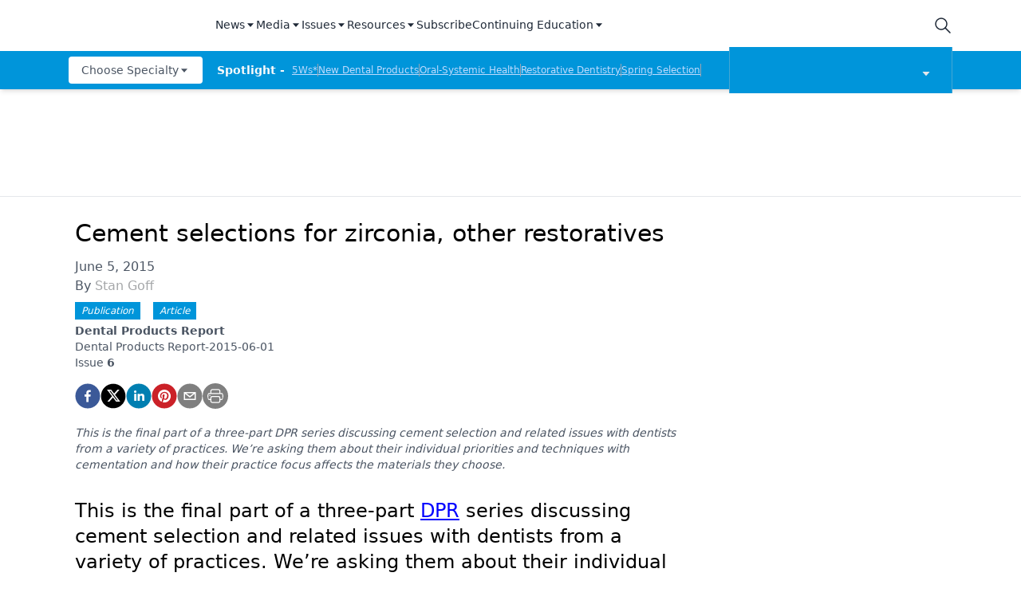

--- FILE ---
content_type: application/javascript; charset=utf-8
request_url: https://www.dentalproductsreport.com/_next/static/chunks/9100-d0d4253ca22d8d11.js
body_size: 31006
content:
(self.webpackChunk_N_E=self.webpackChunk_N_E||[]).push([[9100],{6127:function(e,t,n){"use strict";n.d(t,{B:function(){return r}});n(52322),n(2784),n(96577);var r=[{id:0,src:"/DPR_white.png",alt:"Dental Products Report",link:"https://www.dentalproductsreport.com/",width:180,height:50},{id:1,src:"/dlp_white_n.png",alt:"Dental Lab Products",link:"/lab",width:160,height:50},{id:2,src:"/DPM_WHT.png",alt:"Dental Practice Management",link:"/practice-management",width:160,height:50},{id:3,src:"/DMD_white_cropped_v2.png",alt:"Dentist's Money Digest",link:"/finance",width:160,height:50},{id:4,src:"/hygenist_white.png",alt:"Modern Hygienist",link:"/hygiene",width:160,height:50}]},46352:function(e,t,n){"use strict";n.d(t,{Z:function(){return i}});var r=["community.onclive.com","fetchdvm360.com","aestheticauthority.com","app.onecommunity.com","cannapatientcare.com","chiefhealthcareexecutive.com","genetherapylive.com","giantsofcancercare.com","medicalworldnews.com","pbmi.com","pharmacytimes.org","gotoper.com","education.gotoper.com","mjhlifesciences.com","ajmc.com","appliedclinicaltrialsonline.com","biopharminternational.com","cancernetwork.com","cancerhorizon.com","cannabissciencetech.com","centerforbiosimilars.com","chromatographyonline.com","contagionlive.com","contemporaryclinic.com","contemporaryobgyn.net","contemporarypediatrics.com","consultantlive.com","curetoday.com","dentalproductsreport.com","dermatologytimes.com","diagnosticimaging.com","drugtopics.com","dvm360.com","endocrinologynetwork.com","europe.ophthalmologytimes.com","formularywatch.com","hcplive.com","infectioncontroltoday.com","lungquest.com","managedhealthcareexecutive.com","medicaleconomics.com","modernretina.com","movingmountainsformultiplemyeloma.com","naspmeeting.com","neurologylive.com","nutritionaloutlook.com","onclive.com","oncliveevents.com","oncnursingnews.com","ophthalmologytimes.com","optometrytimes.com","onecommunity.com","patientcareonline.com","pharmaceuticalcommerce.com","pharmacytimes.com","pharmacistmomsgroup.com","pharmexec.com","pharmtech.com","physicianspractice.com","practicalcardiology.com","psychiatrictimes.com","rheumatologynetwork.com","spectroscopyonline.com","studio.mjhassoc.com","targetedonc.com","turbomachinerymag.com","urologytimes.com","mdmag.com"],i=function(e){(e.includes("http://")||e.includes("https://"))&&(2!==(e=e.replace("www.","").split("/").slice(2,3).join("/")).split(".").length&&(e=e.split(".").splice(1).join(".")));return!!(e&&e.includes(e.replace("www.","").split("/").slice(0,1).join("/"))&&r.includes(e.replace("www.","").split("/").slice(0,1).join("/"))||"/"===e.charAt(0))}},37690:function(e,t,n){"use strict";n.d(t,{Z:function(){return f}});var r=n(98788),i=n(70865),a=n(94776),o=n.n(a),l=n(52322),s=n(2784),c=function(e){var t=e.question,n=e.choices,r=e.handlePollAnswer,i=n.map((function(e){return(0,l.jsxs)("div",{className:"my-2",children:[(0,l.jsx)("input",{name:t,value:e.choiceText,type:"radio",onClick:r}),(0,l.jsxs)("label",{className:"cursor-pointer",htmlFor:"".concat(e.choiceText,",").concat(t),children:[" ",e.choiceText]})]})}));return(0,l.jsxs)("div",{className:"mb-4",children:[(0,l.jsx)("h2",{className:"mb-1",children:t}),(0,l.jsx)("div",{children:i})]})},u=function(e){var t=e.textInputQuestion,n=e.textAnswer,r=e.handleTextAnswer,i=e.key;return(0,l.jsxs)("div",{className:"flex flex-col mb-4",children:[(0,l.jsx)("h2",{className:"mb-1",children:t}),(0,l.jsx)("input",{type:"text",className:"bg-gray-50 border border-gray-300 text-gray-900 text-sm rounded-lg block w-full p-2.5",placeholder:"Your response",onChange:r,value:n})]},i)},d=n(951),f=function(e){var t=e.pollItems,n=e.pollUrl,a=e.restartPlayer,f=e.multiChoiceRender,m=e.textInputRender,h=(0,s.useState)(""),x=h[0],v=h[1],p=(0,s.useState)({}),g=p[0],b=p[1],j=(0,s.useState)(""),w=j[0],y=j[1],N=(0,s.useState)(!1),k=N[0],Z=N[1],S=(0,s.useRef)(),_=function(e){y(e.target.value)},I=function(e){v(e.target.value)},C=function(e){var t=e.target.name,n=e.target.value,r={};r[t]=n,b((function(e){return(0,i.Z)({},e,r)}))};(0,s.useEffect)((function(){k&&(S.current.style.display="none",a())}),[k]);var P=function(e){var i=new Date(Date.now()).toUTCString(),l="undefined"!==typeof window.analytics&&"function"===typeof window.analytics.user&&window.analytics.user()&&window.analytics.user().anonymousId(),s={};t.forEach((function(e){s={uuid:l,url:n,date:i,questionsArray:Object.keys(g),answersArray:Object.values(g)},e.question&&(s.question=e.question),x&&"multiChoice"===e.format?s.answer=x:x&&"textInput"===e.format&&(s.answer=w),Object.keys(g).length>0&&(s.multiItemQandA=g)}));var c={method:"POST",headers:{"content-type":"application/json"},body:JSON.stringify({data:s})},u=function(){var e=(0,r.Z)(o().mark((function e(){return o().wrap((function(e){for(;;)switch(e.prev=e.next){case 0:return e.prev=0,e.next=3,fetch("/api/popup-videopoll",c).then((function(e){return e.json()})).then((function(e){return console.log(e)}));case 3:e.next=8;break;case 5:e.prev=5,e.t0=e.catch(0),e.t0&&console.log("There was an error in insertData in PopupPollModal.js: ".concat(e.t0));case 8:case"end":return e.stop()}}),e,null,[[0,5]])})));return function(){return e.apply(this,arguments)}}();u(),a(),e.preventDefault()},T=[];return t.forEach((function(e,t){e.atStart?(e.pollItems[0]&&"multiChoice"===e.pollItems[0].format&&T.push((0,l.jsx)(c,{question:e.pollItems[0].question,choices:e.pollItems[0].choices,handlePollAnswer:C},t)),e.pollItems[0]&&"textInput"===e.pollItems[0].format&&T.push((0,l.jsx)(u,{textInputQuestion:e.pollItems[0].question,textAnswer:w,handleTextAnswer:_},t))):("multiChoice"===e.format&&T.push((0,l.jsx)(c,{question:e.question,choices:e.choices,handlePollAnswer:I},t)),"textInput"===e.format&&T.push((0,l.jsx)(u,{textInputQuestion:e.question,textAnswer:w,handleTextAnswer:_},t)))})),(0,l.jsx)("div",{className:"absolute inset-0 bg-gray-600 bg-opacity-50 overflow-y-auto h-full w-full flex justify-center items-center text-xl z-[9999]",id:"modal",ref:S,children:(0,l.jsxs)("div",{className:"relative bg-white rounded p-4 max-w-[350px] lg:max-w-[500px] xl:max-w-[700px]",children:[e.closeable&&(0,l.jsx)("div",{className:"absolute top-0 right-0 py-2 pr-2",children:(0,l.jsx)(d.FNM,{onClick:function(){return Z(!0)}})}),(0,l.jsxs)("div",{className:"m-4",children:[(0,l.jsx)("hr",{}),(0,l.jsx)("div",{className:"py-4",children:T}),(0,l.jsx)("hr",{}),m&&!f?(0,l.jsx)("button",{onClick:P,className:"inline-block px-6 py-2.5 bg-green-600 text-white font-medium mt-2 text-xs leading-tight uppercase rounded shadow-md hover:shadow-lg focus:bg-green-700 focus:shadow-lg",disabled:!w,children:"Submit"}):!m&&f?(0,l.jsx)("button",{onClick:P,className:"inline-block px-6 py-2.5 bg-green-600 text-white font-medium mt-2 text-xs leading-tight uppercase rounded shadow-md hover:shadow-lg focus:bg-green-700 focus:shadow-lg",disabled:!x,children:"Submit"}):(0,l.jsx)("button",{onClick:P,className:"inline-block px-6 py-2.5 bg-green-600 text-white font-medium mt-2 text-xs leading-tight uppercase rounded shadow-md hover:shadow-lg focus:bg-green-700 focus:shadow-lg",children:"Submit"})]})]})})}},80617:function(e,t,n){"use strict";var r=n(52322),i=n(20949),a=n(37435),o=n(87217),l=n.n(o),s=n(46851);t.Z=function(e){var t=e.block,n=e.client,o=e.config,c=e.targeting,u=e.mediaSeries,d=e.host,f=e.articleId,m=e.alt,h=e.onVote,x=e.showVotes,v=(e.cache,e.relatedVideos,e.index,e.drupalLeadSettings),p=(e.disableRecentContent,e.singleBlockFlag,e.settings),g=(e.article,e.relatedArticle,0),b=!1;return(null===t||void 0===t?void 0:t.length)&&(g=Math.floor(t.length/2.5),t.forEach((function(e){return!(null===e||void 0===e?void 0:e.listItem)||"bullet"!==e.listItem&&"number"!==e.listItem?null:b=!0}))),Array.isArray(t)&&(null===t||void 0===t||t.forEach((function(e){return!(null===e||void 0===e?void 0:e.listItem)||"bullet"!==e.listItem&&"number"!==e.listItem?null:b=!0}))),!g||b?(0,r.jsx)("div",{className:l().blockContent,children:(0,r.jsx)(i.YI,{value:t,components:(0,a.Z)({client:n,config:o,targeting:c,mediaSeries:u,host:d,articleId:f,alt:m,onVote:h,showVotes:x,drupalLeadSettings:v})})}):(0,r.jsxs)("div",{className:l().blockContent,children:[(0,r.jsx)(i.YI,{value:t.slice(0,g),components:(0,a.Z)({client:n,config:o,targeting:c,mediaSeries:u,host:d,articleId:f,alt:m,onVote:h,showVotes:x,drupalLeadSettings:v})}),(null===p||void 0===p?void 0:p.networkID)&&("www.dvm360.com"===(null===p||void 0===p?void 0:p.liveDomain)||"www.medicaldevicetechnology.com"===(null===p||void 0===p?void 0:p.liveDomain))&&(null===p||void 0===p?void 0:p.adUnit)&&f&&g>2&&(0,r.jsx)("div",{className:"clear-both",children:(0,r.jsx)(s.Z,{lazyLoad:!0,pos:"infeed-2",networkID:p.networkID,adUnit:p.adUnit,targeting:c})}),(0,r.jsx)(i.YI,{value:t.slice(g,t.length),components:(0,a.Z)({client:n,config:o,targeting:c,mediaSeries:u,host:d,articleId:f,alt:m,onVote:h,showVotes:x,drupalLeadSettings:v})})]})}},37435:function(e,t,n){"use strict";n.d(t,{Z:function(){return B}});var r=n(70865),i=n(96670),a=n(52322),o=n(78245),l=n(96132),s=n(94229),c=n(19235),u=n(68191),d=n(27684),f=n(23047),m=n(78097),h=n(11639),x=n(40694),v=n(97827),p=n(35236),g=n(27564),b=n(47147),j=n(24319),w=n(64529),y=n(50824),N=n(57190),k=n(61482),Z=n(69086),S=n(20602),_=n(85880),I=n(11805),C=n(96955),P=n(53211),T=n(7552),E=n(67762),L=n(50930),A=n(2784),R=n(80617),z=function(e){var t,n=e.client,r=e.value,i=(0,A.useState)([]),o=i[0],l=i[1];return r?(console.log("Accordion",r),(0,a.jsxs)("div",{className:"accordion-container",children:[(0,a.jsx)("div",{className:"bg-primary text-[20px] text-white py-4 px-4",children:r.title}),(null===r||void 0===r||null===(t=r.accordionSections)||void 0===t?void 0:t.length)>0&&r.accordionSections.map((function(e,t){return(0,a.jsxs)("div",{className:"",children:[(0,a.jsxs)("div",{className:"flex justify-between items-center text-[20px] font-medium p-4 ",children:[(0,a.jsx)("h3",{children:e.sectionHeader}),(0,a.jsxs)("div",{className:"cursor-pointer",onClick:function(){return o.includes(t)?l(o.filter((function(e){return e!==t}))):l((0,L.Z)(o).concat([t]))},children:[!o.includes(t)&&(0,a.jsx)("div",{className:"text-primary",children:(0,a.jsx)("svg",{id:"Group_377","data-name":"Group 377",xmlns:"http://www.w3.org/2000/svg",width:"25.603",height:"25.603",viewBox:"0 0 25.603 25.603",children:(0,a.jsxs)("g",{id:"Group_373","data-name":"Group 373",children:[(0,a.jsxs)("g",{id:"Ellipse_5","data-name":"Ellipse 5",fill:"#fff",stroke:"currentColor",strokeWidth:"1",children:[(0,a.jsx)("circle",{cx:"12.801",cy:"12.801",r:"12.801",stroke:"none"}),(0,a.jsx)("circle",{cx:"12.801",cy:"12.801",r:"12.301",fill:"none"})]}),(0,a.jsxs)("g",{id:"Group_301","data-name":"Group 301",transform:"translate(19.207 6.395) rotate(90)",children:[(0,a.jsx)("path",{id:"Path_91","data-name":"Path 91",d:"M0,0H12.813",transform:"translate(0 6.421)",fill:"none",stroke:"currentColor",strokeLinecap:"round",strokeWidth:"2"}),(0,a.jsx)("path",{id:"Path_92","data-name":"Path 92",d:"M0,0H12.813",transform:"translate(6.391 12.813) rotate(-90)",fill:"none",stroke:"currentColor",strokeLinecap:"round",strokeWidth:"2"})]})]})})}),o.includes(t)&&(0,a.jsx)("div",{className:"text-primary",children:(0,a.jsx)("svg",{id:"Group_3014","data-name":"Group 3014",xmlns:"http://www.w3.org/2000/svg",width:"25.603",height:"25.603",viewBox:"0 0 25.603 25.603",children:(0,a.jsxs)("g",{id:"Group_373","data-name":"Group 373",children:[(0,a.jsxs)("g",{id:"Ellipse_5","data-name":"Ellipse 5",fill:"#fff",stroke:"currentColor",strokeWidth:"1",children:[(0,a.jsx)("circle",{cx:"12.801",cy:"12.801",r:"12.801",stroke:"none"}),(0,a.jsx)("circle",{cx:"12.801",cy:"12.801",r:"12.301",fill:"none"})]}),(0,a.jsxs)("g",{id:"Group_301","data-name":"Group 301",transform:"translate(19.207 6.395) rotate(90)",children:[(0,a.jsx)("path",{id:"Path_91","data-name":"Path 91",d:"M0,0H12.813",transform:"translate(0 6.421)",fill:"none",stroke:"currentColor",strokeLinecap:"round",strokeWidth:"2",opacity:"0"}),(0,a.jsx)("path",{id:"Path_92","data-name":"Path 92",d:"M0,0H12.813",transform:"translate(6.391 12.813) rotate(-90)",fill:"none",stroke:"currentColor",strokeLinecap:"round",strokeWidth:"2"})]})]})})})]})]}),(0,a.jsx)("div",{className:"".concat(o.includes(t)?"max-h-[1000px]":"max-h-0 overflow-hidden"," transition-all duration-200 px-4 border-b border-gray-400"),children:(0,a.jsx)(R.Z,{block:e.sectionContent||[],targeting:{},client:n,alt:""})})]})}))]})):null},M=n(77787),B=function(e){var t=e.client,n=e.config,L=e.targeting,A=e.mediaSeries,R=e.host,B=e.articleId,D=e.alt,O=e.showVotes,W=e.onVote,H=e.drupalLeadSettings;return{types:{undefined:function(){return null},null:function(){return null},flexContainer:function(e){var n=e.value;return(0,a.jsx)(C.Z,{component:{flexContainer:n},client:t})},image:function(e){var n=e.value;return(0,a.jsx)(s.Z,{client:t,value:n,alt:D})},figure:function(e){var n=e.value;return(0,a.jsx)(o.Z,{value:n,client:t})},isiScroll:function(e){var n=e.value;return(0,a.jsx)(T.Z,{value:n,client:t})},multifigure:function(e){var n=e.value;return(0,a.jsx)(l.Z,{value:n,client:t})},formassembly:function(e){var t=e.value;return(0,a.jsx)(c.Z,{value:t})},youtube:function(e){var t=e.value.url;return(0,a.jsx)(d.Z,{url:t,autoPlay:!0})},video:function(e){var r=e.value;return(0,a.jsx)(u.Z,{value:r,client:t,config:n,targeting:L,mediaSeries:A})},youtubeGallery:function(e){var r=e.value;return(0,a.jsx)(N.Z,{value:r,client:t,config:n,targeting:L})},slideshows:function(e){var n=e.value.slides;return(0,a.jsx)(f.Z,{slides:n,client:t})},poll:function(e){var n=e.value;return(0,a.jsx)(S.Z,{value:n,client:t,showVotes:O,onVote:W})},audio:function(e){var t=e.value;return(0,a.jsx)(_.Z,{value:t})},sidebar:function(e){var n=e.value,r=n.caption,i=n.content;return(0,a.jsx)(m.Z,{caption:r,content:[i],client:t})},media:function(e){var n=e.value;return(0,a.jsx)(h.Z,{value:n,client:t})},multimedia:function(e){var n=e.value;return(0,a.jsx)(k.Z,{value:n,client:t})},blockTable:function(e){var n=e.value;return(0,a.jsx)(x.Z,(0,i.Z)((0,r.Z)({},n),{client:t}))},form:function(e){var t=e.value;return(0,a.jsx)(v.Z,{value:t,host:R})},iframe:function(e){var t=e.value;return(0,a.jsx)(p.Z,{value:t})},dsoFormIframe:function(e){var t=e.value;return(0,a.jsx)(p.Z,{value:t})},digiohSmartTag:function(e){var t=e.value;return(0,a.jsx)(g.Z,{value:t})},quiz:function(e){var n=e.value;return(0,a.jsx)(b.Z,{value:n,client:t})},html_anchor_links:function(e){var n=e.value;return(0,a.jsx)(j.Z,{value:n,articleId:B,client:t})},datatable:function(e){var t=e.value;return(0,a.jsx)(y.Z,(0,r.Z)({},t))},leadGenForm:function(e){var n=e.value;return(0,a.jsx)(E.Z,{value:n,client:t})},leads:function(e){var t=e.value,n=H?H.baseUrl:"https://awsdrupalleads.mjh.group/injectablewebform/output/",r=t.leadID,i=t.height;if(!n||!r)return null;var o="".concat(n).concat(r);return(0,a.jsx)(Z.Z,{url:o,height:i})},articleSeries:function(e){var r=e.value;return(0,a.jsx)(I.Z,{value:r,client:t,config:n})},accordion:function(e){var n=e.value;return(0,a.jsx)(z,{value:n,client:t})},collapsibleContainer:function(e){var n=e.value;return(0,a.jsx)(M.Z,{value:n,client:t})},brtag:function(){return(0,a.jsx)("br",{})},hrtag:function(){return(0,a.jsx)("hr",{className:"h-0.5 my-4 bg-primary border-none"})}},marks:{superscript:function(e){var t=e.children;return(0,a.jsx)("sup",{className:"text-inherit",children:t})},subscript:function(e){var t=e.children;return(0,a.jsx)("sub",{className:"text-inherit",children:t})},sup:function(e){var t=e.children;return(0,a.jsx)("sup",{className:"text-inherit",children:t})},sub:function(e){var t=e.children;return(0,a.jsx)("sub",{className:"text-inherit",children:t})},link:function(e){var t=e.children,n=e.value;return(0,a.jsx)(w.Z,{children:t,value:n,articleId:B})},internalLink:function(e){var t=e.children,n=e.value;return(0,a.jsx)(P.Z,{children:t,value:n,articleId:B})},emailAddress:function(e){var t=e.children,n=e.value;return(0,a.jsx)(w.Z,{children:t,value:n,articleId:B,type:"emailAddress"})},phoneNumber:function(e){var t=e.children,n=e.value;return(0,a.jsx)(w.Z,{children:t,value:n,articleId:B,type:"phoneNumber"})},alignleft:function(e){var t=e.children;return(0,a.jsx)("div",{style:{textAlign:"left"},children:t})},alignright:function(e){var t=e.children;return(0,a.jsx)("div",{style:{textAlign:"right"},children:t})},aligncenter:function(e){var t=e.children;return(0,a.jsx)("div",{style:{textAlign:"center"},children:t})},alignjustify:function(e){var t=e.children;return(0,a.jsx)("div",{style:{textAlign:"justify"},children:t})},coloredText:function(e){var t=e.children,n=e.value.color;return(0,a.jsx)("span",{style:{color:n?n.hex:""},children:t})},fontSize:function(e){var t=e.children,n=e.value.fontSize;return(0,a.jsx)("span",{style:{fontSize:n||""},children:t})}},list:{bullet:function(e){var t=e.children,n=e.index;return(0,a.jsx)("ul",{className:"my-2",children:t},n)},number:function(e){var t=e.children,n=e.index;return(0,a.jsx)("ol",{className:"my-2",children:t},n)}},block:{h1:function(e){var t=e.children;e.index;return(0,a.jsx)("h1",{className:"text-3xl pb-4 pt-2",children:t})},h2:function(e){var t=e.children;e.index;return(0,a.jsx)("h2",{className:"text-2xl pb-4 pt-2",children:t})},h3:function(e){var t=e.children;e.index;return(0,a.jsx)("h3",{className:"text-xl pb-4 pt-2",children:t})},h4:function(e){var t=e.children;e.index;return(0,a.jsx)("h4",{className:"text-lg pb-4 pt-2",children:t})},h5:function(e){var t=e.children;e.index;return(0,a.jsx)("h5",{className:"text-md pb-4 pt-2",children:t})},h6:function(e){var t=e.children;e.index;return(0,a.jsx)("h6",{className:"text-sm pb-4 pt-2",children:t})},normal:function(e){var t=e.children;e.index;return(0,a.jsx)("p",{className:"pb-2",children:t})},a:function(e){var t=e.children;e.index;return(0,a.jsx)("a",{className:"underline text-blue-500",children:t})}},listItem:{bullet:function(e){var t=e.children,n=e.index,r=e.value.level||1;return(0,a.jsx)("li",{className:2===r?"list-[circle] ml-16":"list-disc ml-8",children:t},n)},number:function(e){var t=e.children,n=e.index;return(0,a.jsx)("li",{className:"list-decimal ml-8",children:t},n)}}}}},11805:function(e,t,n){"use strict";n.d(t,{Z:function(){return I}});var r=n(66383),i=n(50930),a=n(52322),o=n(2784),l=n(97729),s=n.n(l),c=n(28879),u=n.n(c),d=n(5632),f=n(80617),m=n(23209),h=n(24091),x=n.n(h),v=n(33846),p=n(58264),g=n(12594),b=function(e,t,n,r){var i=arguments.length>4&&void 0!==arguments[4]?arguments[4]:"authors",o=arguments.length>5?arguments[5]:void 0,l=arguments.length>6?arguments[6]:void 0,s=arguments.length>7?arguments[7]:void 0;return e&&t?(0,a.jsxs)("span",{className:x().dynamic([["133a90788415e085",[n,n,n,n,n]]]),children:[(0,a.jsx)("a",{rel:"author",href:"/".concat(i,"/").concat(t.current),className:x().dynamic([["133a90788415e085",[n,n,n,n,n]]])+" "+"author-details-link-".concat(n),children:e},n),s&&(0,a.jsx)(v.Z,{className:"author-details-card-".concat(n),children:(0,a.jsxs)(p.Z,{children:[l&&(0,a.jsx)(g.Z,{sm:12,md:4,className:"author-details-img-container",children:(0,a.jsx)(v.Z.Img,{className:"author-details-img",src:l,alt:e})}),(0,a.jsxs)(g.Z,{className:"author-details-col",sm:12,md:l?8:12,children:[(0,a.jsx)("div",{style:{fontWeight:"500",fontSize:"1.15rem"},className:x().dynamic([["133a90788415e085",[n,n,n,n,n]]]),children:e}),(0,a.jsx)("p",{className:x().dynamic([["133a90788415e085",[n,n,n,n,n]]]),children:o})]})]})}),(0,a.jsx)(x(),{id:"133a90788415e085",dynamic:[n,n,n,n,n],children:".author-details-card-".concat(n,".__jsx-style-dynamic-selector{display:none;position:absolute;width:90%;max-width:450px;z-index:9999}.author-details-card-").concat(n,".__jsx-style-dynamic-selector h5.__jsx-style-dynamic-selector{font-weight:500}.author-details-link-").concat(n,".__jsx-style-dynamic-selector:hover+.author-details-card-").concat(n,".__jsx-style-dynamic-selector,.author-details-card-").concat(n,".__jsx-style-dynamic-selector:hover{display:block;-webkit-box-shadow:0px 0px 5px#aaa;-moz-box-shadow:0px 0px 5px#aaa;box-shadow:0px 0px 5px#aaa;padding:15px;-webkit-border-radius:5px;-moz-border-radius:5px;border-radius:5px}")}),r!==n+1&&", "]}):e?(0,a.jsxs)("span",{children:[e,r!==n+1&&", "]},n):void 0},j=n(13706),w=n(90581),y=n(27805),N=n(47842),k=n(64297),Z=n(58408),S=function(e){(0,k.Z)(n,e);var t=(0,Z.Z)(n);function n(e){var r;return(0,w.Z)(this,n),r=t.call(this,e),(0,N.Z)((0,j.Z)(r),"scrollHandler",(function(){var e=r.checkInside();e!==r.visible&&(r.visible=e,r.props.onChange(e))})),(0,N.Z)((0,j.Z)(r),"checkInside",(function(){var e=r.wraperRef.current.getBoundingClientRect(),t=r.props.offSetTop,n=void 0===t?0:t,i=e.top,a=e.bottom,o=window.innerHeight,l=document.getElementsByClassName("inscreen-wrapper");if(i>0&&i<=n){if(l.length>1&&i<=o&&a>o)return"top";if(l.length>1&&a<o)return"small-top"}else if(l.length>1&&i<n&&a+n>=o)return"bottom"})),r.wraperRef=o.createRef(),r.visible=!1,r}return(0,y.Z)(n,[{key:"componentDidMount",value:function(){this.visible=this.checkInside(),this.props.onChange(this.visible),window.addEventListener("scroll",this.scrollHandler)}},{key:"componentWillUnmount",value:function(){window.removeEventListener("scroll",this.scrollHandler)}},{key:"render",value:function(){var e=this.props,t=e.className,n=void 0===t?"":t,r=e.style,i=void 0===r?{}:r,o=e.id,l=void 0===o?"":o;return(0,a.jsx)("div",{ref:this.wraperRef,className:n,style:i,id:l,children:this.props.children})}}]),n}(o.Component),_=n(85819),I=function(e){var t=e.value,n=e.client,l=e.config,c=e.rootArticle;if(!t||!t.articles)return null;t.seriesTitle=t.seriesTitle?t.seriesTitle:"Learning Objectives";var h=u()().utc().format(),x=(0,d.useRouter)(),v=(0,o.useRef)([]),p=((0,o.useRef)([]),(0,o.useRef)(null)),g=(0,o.useRef)(null),j=(0,r.Z)(x&&x.asPath&&x.asPath.split("?")[1]?(0,o.useState)(x.asPath.split("=")[1]):(0,o.useState)(""),2),w=j[0],y=j[1],N=(0,o.useState)(!1),k=N[0],Z=N[1],I=(0,o.useState)(""),C=I[0],P=I[1],T=(0,o.useState)(""),E=T[0],L=T[1],A=(0,o.useState)(""),R=A[0],z=A[1],M=(0,o.useState)(""),B=M[0],D=M[1],O=(0,o.useState)(!1),W=O[0],H=O[1],V=(0,o.useState)(0),F=V[0],q=V[1],U=(0,o.useState)(!1),G=U[0],Y=U[1],J=(0,o.useState)(0),Q=J[0],K=J[1],$=(0,o.useState)(!1),X=$[0],ee=$[1],te=(0,o.useState)(""),ne=te[0],re=te[1],ie=t.articles.filter((function(e){if((!0===e.is_visible||!e.hasOwnProperty("is_visible"))&&h>=e.published)return e})),ae=function(e,t){var r=[];return t>=0?0==t?r.push(ie[1]):t==ie.length-1?r.push(ie[t-1]):(r.push(ie[t-1]),r.push(ie[t+1])):r=(0,i.Z)(ie),r.map((function(i,o){if(!i||!i.is_visible&&i.hasOwnProperty("is_visible")||h<i.published)return null;var l=e?"showReading":"",s=1==r.length&&0!=t||r.length>1&&0==o?"Previous":"Next";return(0,a.jsx)("div",{className:"prevNextCards",children:(0,a.jsxs)("a",{onClick:function(e){return oe(e)},"data-cardlabel":"".concat(s),"data-articleindex":"".concat(o),"data-articleid":"".concat(i.param.current),children:[(0,a.jsxs)("div",{className:"prevNext-thumbnail",children:[(0,a.jsx)("img",{src:(0,m.uH)(n,i.thumbnail.asset)}),(0,a.jsx)("div",{className:"prevNext-reading ".concat(l),children:s})]}),(0,a.jsxs)("div",{className:"prevNext-summary",children:[(0,a.jsx)("div",{className:"prevNext-publishDate",children:u()(i.published).format("LL")}),(0,a.jsx)("h2",{className:"prevNext-title",children:i.title})]})]})},"".concat(i.title,"_").concat(o))}))},oe=function(e){var t;e.preventDefault();var n=null===e||void 0===e||null===(t=e.currentTarget)||void 0===t?void 0:t.dataset.articleid;ee(!0),e.currentTarget.dataset.articleindex&&re(e.currentTarget.dataset.articleindex),H(!1),n&&y(n),n&&le(n,e.currentTarget.dataset.cardlabel),g.current&&(g.current.style.visibility="hidden")},le=function(e,t){var n=e||w,r=v.current.findIndex((function(e){return!!e&&e.props.id===n}));if(r>=0){var i,a,o,l,s,c,u,d,f,m=!k&&(null===(i=null===v||void 0===v?void 0:v.current[r])||void 0===i||null===(a=i.wraperRef)||void 0===a||null===(o=a.current)||void 0===o?void 0:o.offsetTop)?null===(l=null===v||void 0===v?void 0:v.current[r])||void 0===l||null===(s=l.wraperRef)||void 0===s||null===(c=s.current)||void 0===c?void 0:c.offsetTop:((null===(u=null===v||void 0===v?void 0:v.current[r])||void 0===u||null===(d=u.wraperRef)||void 0===d||null===(f=d.current)||void 0===f?void 0:f.offsetTop)||0)-50;m&&K(m),window.scrollTo({top:m,behavior:"smooth"})}Z(!0)},se=function(e){if(e)return(0,a.jsx)(f.Z,{client:n,block:[e]})};(0,o.useEffect)((function(){!0===X&&ne&&ce(ie[ne].param.current,"top",ie[ne].title,ie[ne].summary,ie[ne].thumbnail.asset&&(0,m.uH)(n,ie[ne].thumbnail.asset))}),[X]);var ce=function(e,t,n,r,i){var a=window&&window.location&&window.location.pathname?window.location.pathname.replace("?seriesArticle=",""):"",o="".concat(x&&x.asPath&&x.asPath.split("?")[0],"?seriesArticle=").concat(e);P(o),L(n),z(r),D(i);var l=function(){window.history.pushState({page:e},"",o),document.title=n,Z(!0)};a!==e&&(de?"top"===t&&l():"bottom"===t&&l(),"small-top"===t&&l())},ue=0,de=!0,fe=function(e){var t=e.currentTarget;ue>t.scrollY?(de=!1,p.current&&t.scrollY>p.current.offsetTop&&0!==ue&&!1===G&&!1===X&&g.current&&(g.current.style.visibility="visible")):ue<t.scrollY&&(de=!0),de&&0!==ue&&g.current&&(g.current.style.visibility="hidden"),ue=t.scrollY,p.current&&q(p.current.offsetWidth),g.current&&p.current&&ue<=p.current.offsetTop&&(g.current.style.visibility="hidden"),Q&&t.scrollY>=Q&&!0===X&&(ee(!1),H(!0),Y(!1)),0===t.scrollY&&!0===G&&(Y(!1),H(!0),ee(!1))};(0,o.useEffect)((function(){return window.addEventListener("scroll",fe),function(){return window.removeEventListener("scroll",fe)}})),(0,o.useLayoutEffect)((function(){k||Y(!1)})),(0,o.useEffect)((function(){if(console.log("sensorVisible Effect"),!1===W&&!1===X){var e=x.asPath.split("?")[0],r=t.seriesTitle;if(de=!0,Y(!0),g.current&&(g.current.style.visibility="hidden"),window.scrollTo({top:0,behavior:"smooth"}),window.history.pushState({},"",e),document.title=r,P(e),L(r),c){z(c.summary?c.summary:"");var i=(0,m.uH)(n,c.thumbnail.asset);i&&D(i)}else z(""),D("")}}),[W]);return(0,a.jsxs)(o.Fragment,{children:[(0,a.jsx)("div",{ref:g,className:"scrollToTopArrow",children:(0,a.jsx)(_.bbr,{style:{cursor:"pointer"},onClick:function(){return console.log("handleArrowClick"),H(!1),void window.scrollTo({top:0,behavior:"smooth"})}})}),(0,a.jsx)("hr",{className:"border-primary border-[2px] my-4"}),(0,a.jsxs)("div",{className:"objective-prevNext-Wrapper",children:[(0,a.jsx)("h5",{className:"mb-8 text-xl font-extralight text-[#a5a7a9]",children:t.seriesTitle}),(0,a.jsx)("div",{className:"prevNextWrapper",children:ae(!1,-1)})]}),(0,a.jsx)("hr",{className:"border-primary border-[2px] mt-8 mb-12"}),(0,a.jsxs)("div",{ref:p,className:"article-container",style:{marginBottom:"2rem"},children:[ie.map((function(e,r){return(0,a.jsx)("div",{children:(0,a.jsxs)(S,{visible:W,offsetTop:120,className:"inscreen-wrapper",id:"".concat(e.param.current),ref:function(e){return v.current[r]=e},onChange:function(t){if(!1===G&&!1===X&&("top"===t||"bottom"===t||"small-top"===t)){var r,i=null===(r=e.thumbnail)||void 0===r?void 0:r.asset,a=i?(0,m.uH)(n,i):"";ce(e.param.current,t,e.title,e.summary,a||"")}},children:[(0,a.jsxs)(s(),{children:[null!==E&&(0,a.jsx)("title",{children:E},"title"),null!==R&&(0,a.jsx)("meta",{name:"description",content:R},"description"),null!==C&&(0,a.jsx)("meta",{property:"og:url",content:C},"og:url"),null!==E&&(0,a.jsx)("meta",{property:"og:title",content:E},"og:title"),null!==B&&(0,a.jsx)("meta",{property:"og:image",content:B},"og:image"),null!==R&&(0,a.jsx)("meta",{property:"og:description",content:R},"og:description"),null!==E&&(0,a.jsx)("meta",{name:"twitter:title",content:E},"twitter:title"),null!==B&&(0,a.jsx)("meta",{name:"twitter:image",content:B},"twitter:image"),null!==R&&(0,a.jsx)("meta",{name:"twitter:description",content:R},"twitter:description")]}),(0,a.jsxs)("article",{className:"article-wrapper",children:[(0,a.jsx)("div",{className:"article-publishDate",children:u()(e.published).format("LL")}),(0,a.jsx)("div",{className:"author-details-wrapper",children:e.authorMapping&&e.authorMapping.map((function(t,r){return(0,a.jsx)("span",{children:b(t.displayName,t.url,r,e.authorMapping.length,"authors",t.biography&&se(t.biography[0]),t.profileImage&&(0,m.uH)(n,t.profileImage))},r)}))}),(0,a.jsx)("h2",{className:"article-title",children:e.title}),(0,a.jsxs)("div",{className:"mt-2 mb-2",children:[(0,a.jsx)(f.Z,{client:n,block:e.text,config:l}),(0,a.jsx)("hr",{className:"bg-primary my-4"})]}),ie.length>1&&(0,a.jsxs)(o.Fragment,{children:[(0,a.jsxs)("div",{className:"objective-prevNext-Wrapper",children:[(0,a.jsx)("h5",{className:"objective-title",children:t.seriesTitle}),(0,a.jsx)("div",{className:"prevNextWrapper",children:ae(!0,r)})]}),(0,a.jsx)("hr",{className:"border-primary border-[2px] mt-8 mb-12"})]})]})]},"".concat(e.param.current))},e.title)})),(0,a.jsx)("style",{children:"\n          .scrollToTopArrow {\n            position: fixed;\n            top: 150px;\n            display: flex;\n            justify-content: center;\n            width: ".concat(F,"px;\n            opacity: 1;\n            z-index: 99999999999;\n            visibility: hidden;\n          }\n          .scrollToTopArrow > svg {\n            min-height: 50px;\n            min-width: 50px;\n            max-height: 50px;\n            max-width: 50px;\n          }\n          .block-content > div p {\n            padding: 0;\n          }\n\n          h2.article-title {\n            padding: 0;\n            font-weight: 500;\n          }\n          h4.article-title {\n            padding: 0;\n            font-weight: 500;\n          }\n          h4.prevNext-title {\n            padding: 0;\n            font-size: 1rem;\n            font-weight: 500;\n          }\n          .article-wrapper {\n            border: 1px solid #252525;\n            border-radius: 5px;\n            padding: 1rem 1rem 0 1rem;\n            margin-bottom: 1rem;\n          }\n          .prevNext-reading {\n            margin-top: -10px;\n            width: 75%;\n            text-align: center;\n            background: white;\n            border: 1px solid #252525;\n            align-self: center;\n            display: none;\n          }\n          .showReading {\n            display: block;\n          }\n          .author-details-wrapper a {\n            color: #252525;\n          }\n          .objective-prevNext-Wrapper {\n            display: flex;\n            flex-direction: column;\n            justify-content: center;\n          }\n          .objective-title {\n            padding: 0 !important;\n          }\n          .prevNext-thumbnail {\n            display: flex;\n            flex-direction: column;\n            min-width: 225px;\n            max-width: 225px;\n            overflow: hidden;\n            align-items: center;\n            object-fit: contain;\n            border-radius: 15px;\n          }\n          .prevNext-thumbnail img {\n            height: 125px;\n            object-fit: contain;\n            border-radius: 15px;\n          }\n          .prevNext-summary {\n            text-align: center;\n          }\n          .prevNext-publishDate {\n            font-size: 0.75rem;\n            margin-top: 0.5rem;\n          }\n          .prevNext-title {\n            padding: 0 !important;\n            line-height: 1 !important;\n            font-weight: 500;\n          }\n          .prevNextWrapper {\n            display: flex;\n            flex-direction: row;\n            justify-content: space-evenly;\n            flex-wrap: wrap;\n          }\n          .prevNextWrapper a {\n            display: flex;\n            flex-direction: column;\n            color: #252525;\n            align-items: center;\n          }\n          .prevNextCards {\n            max-width: 250px;\n            margin-bottom: 1rem;\n            cursor: pointer;\n          }\n          @media only screen and (max-width: 568px) {\n            .prevNextWrapper {\n              flex-direction: column;\n              align-items: center;\n            }\n            .prevNextCards {\n              margin-bottom: 2rem;\n            }\n          }\n          @media only screen and (max-width: 568px) {\n          }\n        ")})]})]})}},85880:function(e,t,n){"use strict";var r=n(52322),i=n(4052),a=n(2784),o=n(80960),l=a.memo((function(e){var t,n,a=e.value,l=a&&a.uploadAudio?null===(t=a.uploadAudio)||void 0===t||null===(n=t.asset)||void 0===n?void 0:n.url:(null===a||void 0===a?void 0:a.audioFilePth)||"",s=function(){var e={category:"Podcast Event",action:"Podcast Play",label:"Play: ".concat(l)};(0,i.Oo)("Podcast",e)},c=function(){var e={category:"Podcast Event",action:"Podcast Pause",label:"Pause: ".concat(l)};(0,i.Oo)("Podcast",e)},u=function(){var e={category:"Podcast Event",action:"Podcast End",label:"Playback End: ".concat(l)};(0,i.Oo)("Podcast",e)};return a.uploadAudio&&a.uploadAudio.asset?(0,r.jsxs)("div",{className:"audio d-block text-center mb-3",children:[(0,r.jsxs)("audio",{controls:!0,controlsList:"nodownload",className:"audio w-full",onPlay:s,onPause:c,onEnded:u,children:[(0,r.jsx)("source",{src:a.uploadAudio.asset.url,type:"audio/ogg"}),(0,r.jsx)("source",{src:a.uploadAudio.asset.url,type:"audio/mpeg"}),"Your browser does not support the audio element."]}),a.caption&&(0,r.jsx)("p",{style:{fontSize:".9rem"},children:(0,r.jsx)("em",{children:a.caption})})]}):a.audioFilePth?"embeds.audioboom.com"===new URL(a.audioFilePth).hostname?(0,r.jsxs)("div",{className:"mb-3",children:[(0,r.jsx)("iframe",{src:a.audioFilePth,width:"100%",height:"300",className:"audio",style:{border:"none"}}),a.caption&&(0,r.jsx)("p",{style:{fontSize:".9rem"},children:(0,r.jsx)("em",{children:a.caption})})]}):(0,r.jsxs)("div",{className:"audio d-block text-center mb-3",children:[(0,r.jsx)(o.Z,{url:a.audioFilePth,onPlay:s,onPause:c,onEnded:u,controls:!0,width:"100%",height:"100%"}),a.caption&&(0,r.jsx)("p",{style:{fontSize:".9rem"},children:(0,r.jsx)("em",{children:a.caption})})]}):null}));t.Z=l},40694:function(e,t,n){"use strict";n.d(t,{Z:function(){return l}});var r=n(52322),i=n(80617),a=function(e){var t=e.cell.content,n=e.showBorders,a=e.borderWidth,o=e.borderColor,l=e.isLastCell,s=e.client;return(0,r.jsx)("div",{className:"p-2 w-full",style:n?l?{borderLeft:"".concat(a,"px solid ").concat(o),borderRight:"".concat(a,"px solid ").concat(o)}:{borderLeft:"".concat(a,"px solid ").concat(o)}:null,children:t&&t.map((function(e){return(0,r.jsx)(i.Z,{client:s,block:e},e._key)}))})},o=function(e){var t=e.row.cells,n=e.showBorders,i=e.borderWidth,o=e.borderColor,l=e.isLastRow,s=e.client;return(0,r.jsx)("div",{style:n?l?{borderTop:"".concat(i,"px solid ").concat(o),borderBottom:"".concat(i,"px solid ").concat(o)}:{borderTop:"".concat(i,"px solid ").concat(o)}:null,className:"flex",children:t&&t.map((function(e,l){return(0,r.jsx)(a,{cell:e,showBorders:n,borderWidth:i,borderColor:o,isLastCell:l===t.length-1,client:s},e._key)}))})},l=function(e){var t=e.rows,n=e.showBorders,i=e.borderWidth,a=e.borderColor,l=e.client,s=function(){if(!a)return"#000";var e=a.rgb,t=e.r,n=e.g,r=e.b,i=e.a;return"rgba(".concat(t,", ").concat(n,", ").concat(r,", ").concat(i,")")};return(0,r.jsx)("div",{className:"overflow-x-auto sm:max-w-full",children:(0,r.jsx)("table",{className:"table border-collapse w-full",children:t&&t.map((function(e,a){return(0,r.jsx)(o,{row:e,showBorders:null!==n&&void 0!==n&&n,borderWidth:null!==i&&void 0!==i?i:1,borderColor:s(),isLastRow:a===t.length-1,client:l},e._key)}))})})}},77787:function(e,t,n){"use strict";var r=n(70865),i=n(52322),a=n(2784),o=n(20414),l=n(23209),s=n(80617);function c(e){var t,n=e.component,a=e.client,u=e.onClick;if(!n)return null;var d=n.flexDirection,f=void 0===d?"row":d,m=n.mobileCol,h=void 0===m||m,x=n.desktopOnly,v=void 0!==x&&x,p=n.mobileOnly,g=void 0!==p&&p,b=(0,o.r)((0,r.Z)({},n,null===n||void 0===n?void 0:n.styling),a);return(0,i.jsx)("div",{id:(null===n||void 0===n?void 0:n.flexContainerName)?n.flexContainerName.toLowerCase().replace(/[^a-zA-Z0-9]/g,""):"",style:b,onClick:u,className:"cursor-pointer flex-1 ".concat(v?"hidden md:flex":g?"flex md:hidden":"flex"," ").concat(h?"flex-col md:flex-row":"row"===f?"flex-row":"flex-col"),children:null===n||void 0===n||null===(t=n.flexChildren)||void 0===t?void 0:t.map((function(e,t){var n=e._type;if("flexText"===n)return(0,i.jsx)("div",{style:(0,o.r)(e,a),dangerouslySetInnerHTML:{__html:e.text}},t);if("flexImage"===n){var u=e.width?{width:e.width}:{};return(0,i.jsx)("div",{className:"inline-flex items-center relative justify-center",style:u,children:(0,i.jsx)("img",{src:(0,l.uH)(a,e),width:e.imgWidth,height:e.imgHeight,alt:e.alt||""})},t)}if("flexButton"===n){var d="\n            #flexButton-".concat(e._key,":hover {\n              ").concat(e.hoverBackgroundColor?"background: ".concat(e.hoverBackgroundColor," !important;"):"","\n              ").concat(e.hoverColor?"color: ".concat(e.hoverColor," !important;"):"","\n            }\n          ");return(0,i.jsxs)("button",{id:"flexButton-"+e._key,style:(0,o.r)((0,r.Z)({},e,e.flexButton),a),className:"px-4 py-2 rounded-md w-full transition-all",children:[(0,i.jsx)("a",{href:e.href,children:(0,i.jsx)("div",{className:"w-full",children:(0,i.jsx)(s.Z,{block:e.flexButton.flexChildrenTextItem,client:a},e._key)})}),(0,i.jsx)("style",{children:d})]},t)}return"flexContainer"===n?(0,i.jsx)(c,{component:e,client:a},t):(0,i.jsx)("div",{style:(0,o.r)(e,a),className:"flex-1 w-full",children:(0,i.jsx)(s.Z,{block:e.flexChildrenTextItem,client:a},e._key)},t)}))})}t.Z=function(e){var t=e.value,n=e.client,l=(0,a.useState)("collapse"),u=l[0],d=l[1],f=null===t||void 0===t?void 0:t.flexContainerCollapsed,m=null===t||void 0===t?void 0:t.flexContainerExpanded,h=null===t||void 0===t?void 0:t.content,x=(0,o.r)((0,r.Z)({},null===t||void 0===t?void 0:t.styling),n);return(0,i.jsxs)("div",{style:x,children:[(0,i.jsx)(c,{component:"collapse"===u?f:m,client:n,onClick:function(){d((function(e){return"collapse"===e?"expand":"collapse"}))}}),"expand"===u&&h&&(0,i.jsx)("div",{className:"nojavascript",children:(0,i.jsx)(s.Z,{block:h,client:n})}),(0,i.jsxs)("noscript",{children:[(0,i.jsx)("style",{children:"\n          .nojavascript {display:none;}\n        "}),h&&(0,i.jsx)("div",{className:"",children:(0,i.jsx)(s.Z,{block:h,client:n})})]})]})}},27564:function(e,t,n){"use strict";var r=n(52322);n(2784);t.Z=function(e){var t=e.value,n=t.FormID;t.needSegmentSupport;return(0,r.jsx)("div",{className:"h-[100%]",id:n})}},64529:function(e,t,n){"use strict";var r=n(70865),i=n(96670),a=n(52322),o=n(2784),l=n(46352),s=n(29704);t.Z=function(e){var t=e.children,n=e.value,c=n.blank,u=n.color,d=n.nofollow,f=n.emailAdd,m=n.telNumber,h=e.articleId,x=e.type;if(x&&"emailAddress"===x&&f)return(0,a.jsx)(s.Z,{href:"mailto:".concat(f),children:(0,a.jsx)("a",(0,i.Z)((0,r.Z)({},u&&u.hex&&{style:{color:u.hex}}),{children:t}))});if(x&&"phoneNumber"===x&&m)return(0,a.jsx)(s.Z,{href:"".concat(m.trim().replace(/-/g,"")),children:(0,a.jsx)("a",(0,i.Z)((0,r.Z)({},u&&u.hex&&{style:{color:u.hex}}),{children:t}))});var v=(0,o.useState)(null),p=v[0],g=v[1],b=e.value.href,j=!1;b&&(j=!!/https?:\/\/((?:[\w\d-]+\.)+[\w\d]{2,})|http?:\/\/((?:[\w\d-]+\.)+[\w\d]{2,})|(^mailto)|(^tel)/i.test(b),b.includes("www.")&&!b.includes("http")&&(b="https://"+b,j=!0),b.includes("https:/www.")&&(b=b.replace("https:/www","https://www."),j=!0),/^[^\s@]+@[^\s@]+\.[^\s@]+$/.test(b)&&!b.includes("mailto:")&&(b="mailto:"+b,j=!0),b.includes("http://")&&(j=!0),b.includes("http://sites/default")&&(b=null));var w=(0,o.useState)(b),y=w[0];w[1];(0,o.useEffect)((function(){window.location.href&&!p&&g(window.location.host.replace("www.",""))}),[]);if(y&&"#"===y.charAt(0)){var N=y.slice(1);return h&&(N="".concat(N,"-").concat(h)),(0,a.jsx)("a",{onClick:function(){return function(e){var t=document.getElementById(e);if(t){var n=window.pageYOffset+t.getBoundingClientRect().top,r=document.getElementsByTagName("header")[0];if(r){var i=r.offsetHeight;window.scrollTo(0,n-i)}else window.scrollTo(0,n)}}(N)},children:t})}var k="".concat(y&&function(e,t){return e&&!j||e&&(0,l.Z)(e)?"":e&&(t||void 0==t)?"nofollow":""}(y,d)," ").concat(y&&c&&!(0,l.Z)(y)?"noreferrer noopener":"");return y?k.trim().length>0?(0,a.jsx)(s.Z,{href:j?y:"/".concat(y),children:(0,a.jsx)("a",(0,i.Z)((0,r.Z)({rel:k.trim(),target:c?"_blank":"_self"},u&&u.hex&&{style:{color:u.hex}}),{children:t}))}):(0,a.jsx)(s.Z,{href:j?y:"/".concat(y),children:(0,a.jsx)("a",(0,i.Z)((0,r.Z)({target:c?"_blank":"_self"},u&&u.hex&&{style:{color:u.hex}}),{children:t}))}):t}},78245:function(e,t,n){"use strict";n.d(t,{Z:function(){return u}});var r=n(52322),i=n(2784),a=n(94229),o=n(80617),l=function(e){var t=e.showLightbox,n=e.lightboxImgSrc,a=e.closeLightbox,o=e.disableLightBox,l=(0,i.useRef)(null),s=(0,i.useRef)(null),c=(0,i.useCallback)((function(e){e.stopPropagation(),l.current&&!l.current.contains(e.target)&&s.current&&a()}),[l,s]);return(0,i.useEffect)((function(){return document.addEventListener("mousedown",c),function(){document.removeEventListener("mousedown",c)}}),[c]),(0,r.jsx)("div",{ref:s,className:"".concat(!o&&t?"z-99 block fixed top-0 right-0 bottom-0 w-full bg-[rgba(0,0,0,0.7)] transition-opacity  duration-500 ease-in opacity-1 z-[3000000]":"hidden top-[-100%] block w-[1px] transition-opacity duration-500 ease-in-out opacity-0 overflow-hidden"),children:(0,r.jsx)("img",{className:"".concat(t?"m-auto absolute inset-0 max-h-[90vh] max-w-[85vw] border-[3px] border-solid border-white shadow-[0px_0px_8px_rgba(0,0,0,0.3)] box-border transition ease-in-out duration-500":"m-auto absolute inset-0 max-w-[0%] max-h-[0%] border-[3px] border-solid border-white shadow-[0px_0px_8px_rgba(0,0,0,0.3)] box-border transition ease-in-out duration-500"),ref:l,src:n})})},s=n(23209);function c(){var e=arguments.length>0&&void 0!==arguments[0]?arguments[0]:[];return e.map((function(e){return"block"===e._type&&e.children?e.children.map((function(e){return e.text})).join(""):""})).join("\n\n")}var u=function(e){var t=e.value,n=e.client;if(!t.asset)return null;var u=t.caption,d=t.imgcaption,f=t.alt,m=t.widthP,h=t.alignment,x=void 0===h?"":h,v=t.disableTextWrap,p=t.disableLightBox,g=t.link,b=t.class_name,j=void 0===b?"":b,w=t.blank,y=(0,i.useState)(!1),N=y[0],k=y[1],Z=(0,i.useState)(""),S=(Z[0],Z[1]);x&&(x=x.trim());var _=(0,i.useState)(!1),I=_[0],C=_[1],P=(0,i.useState)(!1),T=P[0],E=P[1];(0,i.useEffect)((function(){window&&window.innerWidth>=1500?E(!0):window&&window.innerWidth<1e3?C(!0):C(!1)}),[]),m||(m="auto");var L=(0,s.uH)(n,t),A=new RegExp(/[^\s]+(.*?).(jpg|jpeg|png|gif|JPG|JPEG|PNG|GIF)$/);g&&A.test(g)&&(g="");var R=(0,i.useCallback)((function(e,t){S((0,s.uH)(t,e)),k(!0)}),[t,n]),z={width:!I&&v&&"auto"!=m?"".concat(m,"%"):I||v?"100%":"auto"!==m||x&&""!=x?"".concat(m,"%"):"30%",float:I||v?"none":"".concat(x),maxWidth:"disableMaxWidth"===j?"unset":T?"700px":I?"100%":"525px",margin:I?"":"".concat("left"==x?"0 1.5rem 1.5rem 0":"right"==x?"0 0 1.5rem 1.5rem":"0 auto 1rem"),clear:"both",cursor:p?"":"pointer"},M=v?"w-[100%] float-".concat(z.float," clear-").concat(z.clear):"";return(0,r.jsxs)("div",{className:"".concat(""===x?"flex justify-center":"".concat(M)),children:[(0,r.jsxs)("div",{style:z,onClick:function(){return R(t,n)},className:"".concat(j," figure"),children:[g?(0,r.jsxs)("a",{target:w?"_blank":"_self",href:g,children:[(0,r.jsx)(a.Z,{value:t,client:n,alt:f||((null===d||void 0===d?void 0:d.length)?c(d):"")}),u&&(0,r.jsx)("p",{className:"text-gray-500 italic text-sm",children:u}),d&&(0,r.jsx)("div",{id:"image-caption",className:"text-gray-500 italic",children:(0,r.jsx)(o.Z,{client:n,block:d})})]}):(0,r.jsxs)(r.Fragment,{children:[(0,r.jsx)(a.Z,{value:t,client:n,alt:f||((null===d||void 0===d?void 0:d.length)?c(d):"")}),u&&(0,r.jsx)("p",{className:"text-gray-500 italic text-sm",children:u}),d&&(0,r.jsx)("div",{id:"image-caption",className:"text-gray-500 italic",children:(0,r.jsx)(o.Z,{client:n,block:d})})]}),(0,r.jsx)(l,{showLightbox:N,lightboxImgSrc:L,disableLightBox:p,closeLightbox:function(){S(""),k(!1)}})]}),(0,r.jsx)("style",{children:"\n          #image-caption p{\n            font-size: 12px;\n            max-width: ".concat(z.maxWidth||"200px",";\n            margin: 0 auto;\n            text-align: center;\n          }\n          ")})]})}},19235:function(e,t,n){"use strict";var r=n(52322),i=n(2784),a=n(5632);t.Z=function(e){var t=e.value,n=t.FormID,o=t.Promocode,l=t.frameHeight,s=t.needSegmentSupport,c=void 0!==s&&s,u=t.tfaParams,d=(0,a.useRouter)(),f=(0,i.useState)(""),m=f[0],h=f[1],x=(0,i.useState)(null),v=x[0],p=x[1];(0,i.useEffect)((function(){"undefined"!==typeof window.analytics&&"function"===typeof window.analytics.user&&window.analytics.user()&&p(window.analytics.user().anonymousId())}),[]);var g=/\?.+=.*/g;(0,i.useEffect)((function(){var e=d.query.tfa_2;if(n){var t="https://".concat("mjhlifesciences",".tfaforms.net/").concat(n);if(v&&c&&(t="".concat(t,"?tfa_1=").concat(v)),e||o){var r=g.test(t);t=r?"".concat(t,"&tfa_2=").concat(e||o):"".concat(t,"?tfa_2=").concat(e||o)}u&&u.length>0&&u.forEach((function(e){if(e.includes(";")){var n=e.split(";"),r=n[0],i=n[1],a=g.test(t);t="".concat(t).concat(a?"&":"?").concat(r,"=").concat(i)}})),h(encodeURI(t))}}),[v]);var b=l||"1650px";return m?(0,r.jsx)("section",{children:m&&(0,r.jsx)("iframe",{src:m,height:b,width:"100%",frameBorder:"0"})}):null}},67762:function(e,t,n){"use strict";var r=n(52322),i=n(2784),a=n(93661),o=n(68344),l="https://forms.mjhlifesciences.com";t.Z=function(e){var t,n=e.value,s=e.client,c=null===n||void 0===n||null===(t=n.formReference)||void 0===t?void 0:t._ref;if(!c)return null;var u,d=(0,i.useState)(null),f=d[0],m=d[1],h=s.config().dataset,x=null===n||void 0===n?void 0:n.formHeight;(null===n||void 0===n?void 0:n.formHeight)||(x="1050px");var v="".concat(l,"/").concat(h,"/").concat(c);(0,i.useEffect)((function(){var e=function(e){var r,i,o,l;if((null===(r=e.data)||void 0===r?void 0:r.redirect)&&(null===(i=e.data)||void 0===i?void 0:i.url)&&(window.location.href=e.data.url),(null===(o=e.data)||void 0===o?void 0:o.formStarted)&&(t=!0),null===(l=e.data)||void 0===l?void 0:l.formSubmitted){var s,u;n=!0,console.log("form submitted event received as a message: ",e.data);var d={fileName:"no-file"};(null===(s=e.data)||void 0===s?void 0:s.fileUrl)&&(d.fileUrl=e.data.fileUrl),(null===(u=e.data)||void 0===u?void 0:u.fileName)&&(d.fileName=e.data.fileName),console.log("data that is about to go into cookies: ",d);(0,a.I)(c,JSON.stringify(d),"/",4380)}},t=!1,n=!1,r=function(){t&&!n&&"undefined"!==typeof window.analytics&&window.analytics.track("Form Abandoned",{formID:c,dataset:h,formUrl:v,page:window.location.href})};return window.addEventListener("message",e),window.addEventListener("beforeunload",r),u=setTimeout((function(){if(c){var e=function(e){var t=(0,o.parseCookies)({});return t&&t[e]?t[e]:null}(c);if(e){var t=JSON.parse(e);console.log("parsed: ",t),"no-file"===(null===t||void 0===t?void 0:t.fileName)?m("".concat(l,"/thank-you-nofile")):m("".concat(l,"/thank-you?fileName=").concat(t.fileName,"&fileUrl=").concat(t.fileUrl))}else{var n=function(e){var t=new URLSearchParams(window.location.search).toString();return console.log("queryString",t),"".concat(e,"?").concat(t)}(v);console.log("updated url: ",n),m(n)}}}),100),function(){clearTimeout(u),window.removeEventListener("message",e),window.removeEventListener("beforeunload",r)}}),[]);var p=(0,i.useMemo)((function(){return f?(0,r.jsx)("iframe",{id:n._key,src:f,className:"w-full",style:{height:x}}):null}),[f,n]);return(0,r.jsxs)("div",{style:{minHeight:x},children:[p,(0,r.jsx)("noscript",{children:"Please enable Javascript"})]})}},97827:function(e,t,n){"use strict";var r=n(98788),i=n(94776),a=n.n(i),o=n(52322),l=n(2784),s=n(66582);t.Z=function(e){var t=e.value,n=e.host,i=t.name,c=t.action,u=t.fields,d=t.submitType,f=t.sfmcDEKey,m=t.successMessage,h=(0,l.useState)(""),x=h[0],v=h[1],p=(0,l.useState)(""),g=p[0],b=p[1];"fauna"!==d||c||(c="/api/form-submit");var j=(0,l.useState)(!1),w=j[0],y=j[1];(0,l.useEffect)((function(){y(s.UA)}),[]);var N=function(e){switch(e.type){case"dropdown":return(0,o.jsx)("select",{className:"border w-full p-2",required:e.required,name:e.name,id:e.name,children:e.options&&e.options.map((function(e,t){return(0,o.jsx)("option",{value:e.value,children:e.label},t)}))});case"text":case"password":case"email":case"tel":return(0,o.jsx)("input",{className:"border p-2 w-full",required:e.required,type:e.type,name:e.name,id:e.name,maxLength:e.maxLength,placeholder:e.placeholder||e.title,pattern:e.pattern});case"radio":return(0,o.jsx)("fieldset",{className:"border w-full p-2",id:e.name,children:e.options&&e.options.map((function(t,n){return(0,o.jsxs)("div",{className:"p-1",children:[(0,o.jsx)("input",{type:"radio",name:e.name,value:t.value,className:"mr-2"},n),t.label]})}))});case"checkbox":return(0,o.jsx)("fieldset",{className:"border w-full p-2",id:e.name,children:e.options&&e.options.map((function(t,n){return(0,o.jsxs)("div",{className:"p-1",children:[(0,o.jsx)("input",{type:"checkbox",name:e.name,value:t.value,className:"mr-2"},n),t.label]})}))});case"textarea":return(0,o.jsx)("textarea",{className:"p-2 w-full border",rows:e.rows,name:e.name,id:e.name,required:e.required,maxLength:e.maxLength});case"hidden":var t=e.hiddenValue;return e.appendDomain&&(t="https://".concat(n).concat(t)),(0,o.jsx)("input",{type:"hidden",name:e.name,id:e.name,value:t})}},k=function(){var e=(0,r.Z)(a().mark((function e(t){var n,r,i;return a().wrap((function(e){for(;;)switch(e.prev=e.next){case 0:if(e.prev=0,"action"!==d){e.next=5;break}return t.submit(),b(m),e.abrupt("return");case 5:return t.preventDefault(),n=new FormData,u.map((function(e){var t=document.getElementById(e.name),r="";t&&(r=t.value),n.append(e.name,r)})),e.next=10,fetch("/api/form-submit",{method:"POST",body:n});case 10:return r=e.sent,e.next=13,r.json();case 13:(i=e.sent).msg?v(i.msg):b(m),e.next=21;break;case 17:e.prev=17,e.t0=e.catch(0),v(e.t0.message),console.error("- form submit error:",e.t0);case 21:case"end":return e.stop()}}),e,null,[[0,17]])})));return function(t){return e.apply(this,arguments)}}();return(0,o.jsxs)("form",{method:"post",name:i,id:i,action:c,onSubmit:k,className:"flex flex-wrap",children:[u&&u.map((function(e,t){var n="";switch(e.width){case"full":n="100%";break;case"half":n="50%";break;case"1/3":n="33.33%";break;case"1/4":n="25%"}return w&&(n="100%"),(0,o.jsxs)("div",{style:{width:"calc(".concat(n," - 10px)")},className:"mx-1",children:["hidden"!==e.type&&(0,o.jsxs)("div",{className:"text-primary py-2",children:[e.title,":"]}),N(e)]},t)})),f&&(0,o.jsx)("input",{type:"hidden",name:"sfmcDEKey",value:f}),(0,o.jsx)("div",{className:"w-full mt-2",children:(0,o.jsx)("input",{type:"submit",value:"SUBMIT",className:"border font-bold py-2 px-4 mx-1 bg-primary text-white hover:bg-white hover:text-primary cursor-pointer"})}),x&&(0,o.jsx)("p",{className:"m-1 p-2 w-full bg-red-700 text-white border border-primary rounded",children:x}),g&&(0,o.jsx)("p",{className:"m-1 p-2 w-full bg-green-700 text-white border border-primary rounded",children:g})]})}},24319:function(e,t,n){"use strict";var r=n(52322),i=n(2784),a=n(97729),o=n.n(a),l=n(80617);t.Z=function(e){var t=e.articleId,n=e.value,a=n.id,s=void 0===a?"":a,c=n.content,u=void 0===c?[]:c,d=e.client,f=s||(t?"".concat(s,"-").concat(t):"");(0,i.useEffect)((function(){var e=setTimeout((function(){var e=window.location.hash;if(e){var t=e.slice(1),n=document.getElementById(t);if(n){var r=function(e){return e.offsetTop+(e.offsetParent&&r(e.offsetParent))},i=r(n);window.scrollTo({top:i-175,left:0,behavior:"smooth"})}}}),250);return function(){clearTimeout(e)}}),[]);var m=(0,i.useState)(0),h=m[0],x=m[1];return(0,i.useEffect)((function(){var e=document.querySelector("#navbar-ham"),t=document.querySelector("header");e?x(e.offsetHeight):t&&x(t.offsetHeight)}),[]),(0,r.jsxs)(i.Fragment,{children:[(0,r.jsx)(o(),{children:(0,r.jsx)("script",{dangerouslySetInnerHTML:{__html:'history.scrollRestoration = "manual"'}})}),(0,r.jsx)("div",{className:"before:block before:content-[' '] before:mt-[-".concat(h+50,"px] before:h-[").concat(h+50,"px] before:invisible before:pointer-events-none"),id:f,children:(0,r.jsx)(l.Z,{block:u,client:d})})]})}},7552:function(e,t,n){"use strict";var r=n(66383),i=n(52322),a=n(2784),o=n(80617),l=function(e){var t,n,l=e.isiData,s=e.client,c=(0,a.useState)(!1),u=c[0],d=c[1],f=(0,a.useState)(!1),m=f[0],h=f[1],x=(0,a.useRef)(null);return(0,a.useEffect)((function(){var e=new IntersectionObserver((function(e){var t=(0,r.Z)(e,1)[0];x.current&&x.current.getBoundingClientRect().top>0&&h(t.isIntersecting)}));return x.current&&e.observe(x.current),function(){x.current&&e.unobserve(x.current)}}),[x.current]),(0,a.useEffect)((function(){m&&d(!1)}),[m]),(0,i.jsxs)(i.Fragment,{children:[(0,i.jsx)("div",{className:"trigger h-1"}),(0,i.jsxs)("section",{ref:x,id:"isi-container",className:"mt-0 mb-4 relative bg-white ",children:[m?(0,i.jsxs)("div",{className:"p-4 bg-gray-50 border",children:[(null===(t=l.isiHeader)||void 0===t?void 0:t.length)?(0,i.jsx)("div",{id:"isi-header",children:(0,i.jsx)(o.Z,{client:s,block:l.isiHeader})}):(0,i.jsx)("span",{id:"isi-header-text",className:"text-sm text-black font-bold mb-2 block",children:"INDICATIONS & IMPORTANT SAFETY INFORMATION"}),l&&(0,i.jsx)(o.Z,{client:s,block:l.content}),(null===l||void 0===l?void 0:l.header)&&(0,i.jsx)(o.Z,{client:s,block:l.header})]}):(0,i.jsxs)("div",{style:{animation:"scrollIn .5s ease"},className:"shadow fixed z-[999999] bottom-0 h-fit  z-50  w-full left-0 right-0 md:left-[unset] md:right-[unset] sm:max-w-screen md:max-w-[calc(916px-300px)] lg:max-w-[calc(1096px-300px)] xl:max-w-[calc(1296px-300px)] transition-[max-height] origin-right duration-500 animate-[scrollIn] bg-black",children:[(0,i.jsxs)("div",{id:"isi-header-top",style:l.headerBackground?{background:l.headerBackground}:{},className:"bg-primary flex items-center justify-between px-6 md:px-[70px] gap-4",children:[(null===(n=l.isiHeader)||void 0===n?void 0:n.length)?(0,i.jsx)("div",{id:"isi-header-sticky",children:(0,i.jsx)(o.Z,{client:s,block:l.isiHeader})}):(0,i.jsx)("span",{id:"isi-header-text",className:"text-sm text-white font-light",children:"INDICATIONS & IMPORTANT SAFETY INFORMATION"}),(0,i.jsx)("button",{onClick:function(){return d(!u)},id:"isi-button",className:"text-white font-bold text-[24px]",children:u?"-":"+"})]}),(0,i.jsx)("div",{className:"bg-gray-50 px-6 md:px-[70px] pt-4 overflow-auto pb-12 overflow-auto transition-[max-height] duration-500 ".concat(u?"max-h-[75vh] ":"max-h-[calc(25vh-36px)]"),children:l&&(0,i.jsx)(o.Z,{client:s,block:l.content})})]}),(0,i.jsx)("style",{children:"\n          @keyframes scrollIn{\n            0%{\n              transform: translateY(100%);\n            }\n            100%{\n              transform: translateY(0%);\n            }\n          }\n          #isi-header-sticky *{\n          margin: 0!important;\n          padding: 0!important;\n          }\n          #isi-header *{\n          color: black!important;\n          }\n        "})]})]})};t.Z=function(e){var t,n=e.client,s=e.value,c=(0,a.useState)(!1),u=c[0],d=c[1],f=(0,a.useRef)(null),m=(0,a.useRef)(null),h=(0,a.useRef)(null),x=(0,a.useState)(!1),v=x[0],p=x[1],g=function(){u&&(clearInterval(t),t=setInterval((function(){f.current&&f.current.scrollBy(0,1)}),100))};switch((0,a.useEffect)((function(){return u&&g(),function(){clearInterval(t)}}),[u]),(0,a.useEffect)((function(){if("sticky"!==s.mode){var e=new IntersectionObserver((function(t){(0,r.Z)(t,1)[0].isIntersecting&&setTimeout((function(){d(!0),e.disconnect()}),1e3)}),{threshold:.5});return m.current&&e.observe(m.current),function(){m.current&&e.unobserve(m.current)}}}),[]),(0,a.useEffect)((function(){var e=function(){v&&(h.current&&h.current.scrollTo({top:0,behavior:"smooth"}),p(!1))};return window.addEventListener("scroll",e),function(){window.removeEventListener("scroll",e)}}),[v]),s.mode){case"sticky":return(0,i.jsx)(l,{client:n,isiData:s});case"autoScroll":var b;return(0,i.jsxs)("div",{ref:m,className:"my-2",children:[(0,i.jsx)("div",{ref:f,onMouseEnter:function(){u&&clearInterval(t)},onMouseLeave:g,className:"overflow-auto border p-4",style:{maxHeight:s.height?s.height:"256px"},children:(0,i.jsx)(o.Z,{client:n,block:s.content})}),(null===s||void 0===s||null===(b=s.header)||void 0===b?void 0:b.length)?(0,i.jsx)("div",{id:"isi-footer-scroll",style:s.footerBackground?{background:s.footerBackground}:{},className:"font-bold px-4 text-white bg-primary",children:(0,i.jsx)(o.Z,{client:n,block:s.header})}):null,(0,i.jsx)("style",{children:"\n      \n          #isi-footer-scroll *{\n          margin: 0!important;\n          padding: 0!important;\n          }\n         \n        "})]});default:return(0,i.jsxs)("div",{className:"my-2",children:[(0,i.jsx)("div",{className:"overflow-auto border-2 border-b-0 pl-2 pr-4",style:{maxHeight:s.height?s.height:"256px"},children:(0,i.jsx)(o.Z,{client:n,block:s.content})}),(0,i.jsx)("div",{className:"leading-4 font-bold pt-[22px] px-4 pb-[5px] text-white bg-primary",children:(0,i.jsx)(o.Z,{client:n,block:s.header})})]})}}},35236:function(e,t,n){"use strict";var r=n(52322),i=n(2784);t.Z=function(e){var t,n,a,o,l=e.value,s=(0,i.useState)(null),c=s[0],u=s[1],d=null===l||void 0===l?void 0:l.height,f=(null===l||void 0===l?void 0:l.url)&&(null===l||void 0===l||null===(t=l.url)||void 0===t?void 0:t.includes("forms.mjhlifesciences.com"));l&&l.url&&!(null===l||void 0===l?void 0:l.height)&&(d="250px"),(null===l||void 0===l?void 0:l.url)&&(null===l||void 0===l||null===(n=l.url)||void 0===n?void 0:n.includes("youtube"))&&!(null===l||void 0===l?void 0:l.height)&&(d="500px"),(null===l||void 0===l?void 0:l.url)&&(null===l||void 0===l||null===(a=l.url)||void 0===a?void 0:a.includes("soundcloud"))&&!(null===l||void 0===l?void 0:l.height)&&(d="700px"),f&&!(null===l||void 0===l?void 0:l.height)&&(d="1200px"),(0,i.useEffect)((function(){var e=function(e){e.data.redirect&&e.data.url&&(window.location.href=e.data.url)};return f&&window.addEventListener("message",e),clearTimeout(o),o=setTimeout((function(){if(null===l||void 0===l?void 0:l.url){var e=function(e){var t=new URLSearchParams(window.location.search),n=new URLSearchParams;if(e.includes("forms.mjhlifesciences.com")){var r=t.toString();return"".concat(e,"?").concat(r)}t.forEach((function(e,t){t.startsWith("utm_")&&n.append(t,e)}));var i=n.toString(),a=e.includes("?")?"&":"?";return i?"".concat(e).concat(a).concat(i):e}(l.url);u(e)}}),100),function(){clearTimeout(o),f&&window.removeEventListener("message",e)}}),[l.url]);var m=(0,i.useMemo)((function(){return c?(0,r.jsx)("iframe",{id:l._key,src:c,style:{height:d},className:"w-full"}):null}),[c,l]);return(0,r.jsxs)("div",{className:"w-full",style:{minHeight:d},children:[c?(0,r.jsx)(r.Fragment,{children:m}):null,(0,r.jsx)("noscript",{children:"Please enable Javascript"})]})}},94229:function(e,t,n){"use strict";var r=n(52322),i=n(96577),a=n.n(i),o=n(18868),l=n(34592);t.Z=function(e){var t=e.client,n=e.value,i=e.alt,s=void 0===i?"":i;if(!n)return null;var c=(0,l.pz)(n),u=c.width,d=c.height;return(0,r.jsx)("div",{className:"flex-none relative text-center",children:(0,r.jsx)(a(),{objectFit:"contain",src:n&&n.asset&&(0,o.u)(t,n),width:u,height:d,alt:(null===n||void 0===n?void 0:n.alt)?n.alt:s,title:(null===n||void 0===n?void 0:n.alt)?n.alt:s})})}},53211:function(e,t,n){"use strict";var r=n(70865),i=n(96670),a=n(52322),o=n(29704),l=n(5632);t.Z=function(e){var t,n=(0,l.useRouter)(),s=e.children,c=e.value,u=c.blank,d=c.color,f=c.className,m=e.articleId,h=null===e||void 0===e||null===(t=e.value)||void 0===t?void 0:t.href;if(h&&"#"===h.charAt(0)){var x=h.slice(1);return m&&(x="".concat(x,"-").concat(m)),(0,a.jsx)("a",{onClick:function(){return function(e){var t=document.getElementById(e);if(t){var n=window.pageYOffset+t.getBoundingClientRect().top,r=document.getElementsByTagName("header")[0];if(r){var i=r.offsetHeight;window.scrollTo(0,n-i)}else window.scrollTo(0,n)}}(x)},children:s})}var v=h;return v&&"/"!==v.charAt(0)&&(v="".concat(n.asPath,"/").concat(v)),h?(0,a.jsx)(o.Z,{href:v,children:(0,a.jsx)("a",(0,i.Z)((0,r.Z)({href:v,className:f,target:u?"_blank":"_self"},d&&d.hex&&{style:{color:d.hex}}),{children:s}))}):null}},69086:function(e,t,n){"use strict";var r=n(52322);t.Z=function(e){var t=e.url,n=e.height,i=n?"".concat(n,"px"):"1600px",a=t.replace("awsdrupalleads.mjh.group","leads.mjhlifesciences.com");return(0,r.jsx)("div",{className:"block text-center mb-3",children:t&&(0,r.jsx)("iframe",{className:"w-full",scrolling:"no",src:a,frameBorder:"0",allow:"fullscreen",style:{height:i}})})}},11639:function(e,t,n){"use strict";var r=n(70865),i=n(96670),a=n(52322),o=n(2784),l=n(18868),s=n(29704);t.Z=function(e){var t,n,c=e.value,u=e.client,d=(0,o.useState)(!1),f=d[0],m=d[1],h="pdf"===(null===(t=c.upload_doc)||void 0===t||null===(n=t.asset)||void 0===n?void 0:n.extension);if((0,o.useEffect)((function(){var e=document.getElementById("citation-button");m(!!e)}),[]),!c.upload_doc||!c.upload_doc.asset)return null;if(c.poster&&c.poster.asset){var x,v=null===c||void 0===c||null===(x=c.alignment)||void 0===x?void 0:x.trim(),p=v?"left"!==v||f||h?"right"===v?"float-right":"":"float-left":"";p&&!c.widthP&&(c.widthP=30);var g=c.widthP&&v?"clear-both mr-8 mb-2 ".concat(p):"";return(0,a.jsx)("div",{className:" flex relative ".concat(g),style:{width:c.widthP?"".concat(c.widthP,"%"):"auto"},children:c.upload_doc&&(0,a.jsx)(s.Z,{href:(0,l.i)(c.upload_doc),children:(0,a.jsxs)("a",{target:c.blank?"_blank":"_self",className:"w-auto",children:[(0,a.jsx)("img",{className:"media-image",src:(0,l.u)(u,c.poster.asset._ref)||"",alt:c.alt,height:"100%",width:"100%"}),c.caption&&(0,a.jsx)("p",{className:"media-caption",children:c.caption})]})})})}return c.caption&&""!==c.caption?(0,a.jsx)(s.Z,{href:c.upload_doc.downloadMedia?"".concat((0,l.i)(c.upload_doc),"?dl="):(0,l.i)(c.upload_doc),children:(0,a.jsx)("a",(0,i.Z)((0,r.Z)({},c.upload_doc.downloadMedia?{href:"".concat((0,l.i)(c.upload_doc),"?dl=")}:{href:(0,l.i)(c.upload_doc),target:c.blank?"_blank":"_self",rel:"noopener noreferrer"}),{style:{paddingLeft:"4px",paddingRight:"4px"},className:"media-link",children:c.caption}))}):null}},96132:function(e,t,n){"use strict";var r=n(70865),i=n(96670),a=n(52322),o=n(24091),l=n.n(o),s=n(2784),c=n(23209),u=n(51399),d=n(31071),f=n(43588),m=n(39879),h=n(80617),x=n(66582);var v=s.memo((function(e){var t=e.imagesCount,n=(e.image,e.client),o=e.imgAlt,s=e.link,u=e.handleClickFigure,d=e.value,f=e.widthP,m=e.alignment;return(0,a.jsxs)("picture",{className:l().dynamic([["d26286c1256f3be5",[f?f+"%":"100%"]]])+" "+"".concat(m?"flex":""," ").concat(m?"justify-":"").concat(m&&"left"===m?"start":m&&"right"===m?"end":m&&"center"===m?"center":""),children:[(0,a.jsx)("source",{srcSet:(0,c.uH)(n,d),className:l().dynamic([["d26286c1256f3be5",[f?f+"%":"100%"]]])}),(0,a.jsx)("img",(0,i.Z)((0,r.Z)({"images-count":t,src:(0,c.uH)(n,d),alt:o||"multi figure"},!s&&u&&{onClick:function(){return u(n,d)}}),{className:l().dynamic([["d26286c1256f3be5",[f?f+"%":"100%"]]])+" h-auto object-contain cursor-pointer"})),(0,a.jsx)(l(),{id:"d26286c1256f3be5",dynamic:[f?f+"%":"100%"],children:"picture.__jsx-style-dynamic-selector img.__jsx-style-dynamic-selector{width:".concat(f?f+"%":"100%","}")})]})}));t.Z=function(e){var t=e.value.images,n=e.client,o=(0,s.useState)(!1),p=o[0],g=o[1],b=(0,s.useState)(""),j=b[0],w=b[1],y=(0,s.useRef)(null),N=(0,s.useRef)(null);!function(e,t,n,r){(0,s.useEffect)((function(){var i=function(i){e.current&&!e.current.contains(i.target)&&t.current&&t.current.className.includes("open")&&(r(""),n(!1))};return document.addEventListener("mousedown",i),function(){document.removeEventListener("mousedown",i)}}),[e])}(y,N,g,w);var k="";t.forEach((function(){return k+="1fr "}));var Z=function(e){var t=e.caption,r=e.imgcaption;return r&&r.length>0?(0,a.jsx)("div",{className:"text-[#6c757d] text-[0.875rem] mt-3",children:(0,a.jsx)(h.Z,{block:r,client:n})}):t?(0,a.jsx)("div",{className:"mt-3",dangerouslySetInnerHTML:{__html:"<span class='multi-figure-caption'>".concat(t,"</span>")}}):null},S=(0,s.useCallback)((function(e,t){w((0,c.uH)(e,t)),g(!0)}),[n]),_=s.memo((function(e){var t=e.imagesCount,n=e.image,o=e.client,s=e.imgAlt,d=e.link,f=e.handleClickFigure,m=e.value,h=e.widthP,v=e.alignment,p=x.tq?"click":"hover",g=x.tq?"top":n.infoBox[0]?n.infoBox[0].alignment:"right";(0,c.uH)(o,m);return(0,a.jsxs)("picture",{className:l().dynamic([["41490caa8455fbfd",[h?h+"%":"90%"]]])+" "+"".concat(v&&"flex"," ").concat(v&&"justify-"+v),children:[x.tq&&d?(0,a.jsx)("img",{"images-count":t,src:(0,c.uH)(o,m),alt:s||"multi figure",onClick:f&&function(){return f(o,n.asset)},className:l().dynamic([["41490caa8455fbfd",[h?h+"%":"90%"]]])+" multi-figure-image"}):(0,a.jsx)(u.Z,{trigger:p,placement:g,delay:{show:250,hide:400},overlay:I(n),children:(0,a.jsx)("img",(0,i.Z)((0,r.Z)({"images-count":t,src:(0,c.uH)(o,m),alt:s||"multi figure"},!d&&!x.tq&&f&&{onClick:function(){return f(o,n.asset)}}),{className:l().dynamic([["41490caa8455fbfd",[h?h+"%":"90%"]]])+" multi-figure-image"}))}),(0,a.jsx)(l(),{id:"41490caa8455fbfd",dynamic:[h?h+"%":"90%"],children:"picture.__jsx-style-dynamic-selector img.__jsx-style-dynamic-selector{width:".concat(h?h+"%":"90%","}")})]})})),I=function(t){return t.infoBox[0].title?(0,a.jsxs)(f.Z,{id:"popover-basic-".concat(t.infoBox[0].title),children:[(0,a.jsx)("h3",{children:t.infoBox[0].title}),(0,a.jsx)("div",{children:(0,a.jsx)(h.Z,{block:t.infoBox[0].infoText,client:n})})]}):(0,a.jsx)(d.Z,(0,i.Z)((0,r.Z)({id:"button-tooltip"},e),{children:(0,a.jsx)(h.Z,{block:t.infoBox[0].infoText,client:n})}))};return t&&t.length>0?(0,a.jsxs)("div",{className:"jsx-34fafe01a0dd5b39 ",children:[(0,a.jsx)("div",{style:{display:"grid",gridTemplateColumns:x.tq?"1fr":k},className:"jsx-34fafe01a0dd5b39",children:t.map((function(e,o){return e.infoBox?(0,a.jsx)("div",{className:"jsx-34fafe01a0dd5b39",children:e.link?(0,a.jsx)("a",(0,i.Z)((0,r.Z)({},e.link&&{href:e.link,target:e.blank?"_blank":"_self"}),{style:{cursor:e.link?"pointer":"default"},className:"jsx-34fafe01a0dd5b39",children:(0,a.jsxs)("div",{className:"jsx-34fafe01a0dd5b39 multi-figure-image-container",children:[(0,a.jsx)(m.ZP,{once:!0,children:(0,a.jsx)(_,{imagesCount:t.length,image:e,client:n,imgAlt:e.alt,link:e.link,widthP:e.widthP})}),(0,a.jsx)(Z,{caption:e.caption,imgcaption:e.imgcaption})]})})):(0,a.jsxs)("div",{className:"jsx-34fafe01a0dd5b39 multi-figure-image-container",children:[(0,a.jsx)(m.ZP,{once:!0,children:(0,a.jsx)(_,{imagesCount:t.length,image:e,client:n,imgAlt:e.alt,handleClickFigure:S,widthP:e.widthP})}),(0,a.jsx)(Z,{caption:e.caption,imgcaption:e.imgcaption})]})},o):e&&e.asset?(0,a.jsx)("div",{className:"jsx-34fafe01a0dd5b39 ",children:e.link?(0,a.jsx)("a",(0,i.Z)((0,r.Z)({},e.link&&{href:e.link,target:e.blank?"_blank":"_self"}),{style:{cursor:e.link?"pointer":"default"},className:"jsx-34fafe01a0dd5b39",children:(0,a.jsxs)("div",{className:"jsx-34fafe01a0dd5b39 multi-figure-image-container",children:[(0,a.jsx)(m.ZP,{once:!0,children:(0,a.jsx)(v,{imagesCount:t.length,image:e,client:n,imgAlt:e.alt,widthP:e.widthP,link:e.link,value:e.asset,alignment:e.alignment})}),(0,a.jsx)(Z,{caption:e.caption,imgcaption:e.imgcaption})]})})):(0,a.jsxs)("div",{className:"jsx-34fafe01a0dd5b39 multi-figure-image-container",children:[(0,a.jsx)(m.ZP,{once:!0,children:(0,a.jsx)(v,{imagesCount:t.length,image:e,client:n,imgAlt:e.alt,widthP:e.widthP,handleClickFigure:S,value:e.asset,alignment:e.alignment})}),(0,a.jsx)(Z,{caption:e.caption,imgcaption:e.imgcaption})]})},o):null}))}),(0,a.jsx)("div",{ref:N,className:"jsx-34fafe01a0dd5b39 "+"lightbox-target ".concat(p?"open":"close"),children:(0,a.jsx)("img",{ref:y,src:j,className:"jsx-34fafe01a0dd5b39"})}),(0,a.jsx)(l(),{id:"34fafe01a0dd5b39",children:'.multi-figure-caption.jsx-34fafe01a0dd5b39,.multi-figure-caption.jsx-34fafe01a0dd5b39 h1.jsx-34fafe01a0dd5b39,.multi-figure-caption.jsx-34fafe01a0dd5b39 h2.jsx-34fafe01a0dd5b39,.multi-figure-caption.jsx-34fafe01a0dd5b39 h3.jsx-34fafe01a0dd5b39,.multi-figure-caption.jsx-34fafe01a0dd5b39 h4.jsx-34fafe01a0dd5b39,.multi-figure-caption.jsx-34fafe01a0dd5b39 h5.jsx-34fafe01a0dd5b39,.multi-figure-caption.jsx-34fafe01a0dd5b39 h6.jsx-34fafe01a0dd5b39,.multi-figure-caption.jsx-34fafe01a0dd5b39 p.jsx-34fafe01a0dd5b39,.multi-figure-caption.jsx-34fafe01a0dd5b39 ul.jsx-34fafe01a0dd5b39{color:#6c757d;font-size:.875rem}.multi-figure-container.jsx-34fafe01a0dd5b39{margin-bottom:1rem}.multi-figure-image.jsx-34fafe01a0dd5b39{height:auto;-o-object-fit:contain;object-fit:contain;cursor:pointer}.multi-figure-image-container.jsx-34fafe01a0dd5b39{padding-right:.5rem;display:-webkit-box;display:-webkit-flex;display:-moz-box;display:-ms-flexbox;display:flex;-webkit-box-orient:vertical;-webkit-box-direction:normal;-webkit-flex-direction:column;-moz-box-orient:vertical;-moz-box-direction:normal;-ms-flex-direction:column;flex-direction:column;-webkit-box-align:center;-webkit-align-items:center;-moz-box-align:center;-ms-flex-align:center;align-items:center;-webkit-box-pack:center;-webkit-justify-content:center;-moz-box-pack:center;-ms-flex-pack:center;justify-content:center}@media(max-width:767px){.multi-figure-image-container.jsx-34fafe01a0dd5b39{margin-bottom:1rem}}@media(min-width:768px){.multi-figure-image[images-count="4"].jsx-34fafe01a0dd5b39{max-height:100px}.multi-figure-image[images-count="3"].jsx-34fafe01a0dd5b39{max-height:130px}.multi-figure-image[images-count="2"].jsx-34fafe01a0dd5b39{max-height:200px}.multi-figure-container.jsx-34fafe01a0dd5b39 [class*="col-"].jsx-34fafe01a0dd5b39+[class*="col-"].jsx-34fafe01a0dd5b39{padding-left:.75rem}}@media(min-width:992px){.multi-figure-image[images-count="4"].jsx-34fafe01a0dd5b39{max-height:150px}.multi-figure-image[images-count="3"].jsx-34fafe01a0dd5b39{max-height:200px}.multi-figure-image[images-count="2"].jsx-34fafe01a0dd5b39{max-height:300px}}.lightbox-target.jsx-34fafe01a0dd5b39{position:fixed;top:-100%;width:100%;background:rgba(0,0,0,.7);width:100%;opacity:0;-webkit-transition:opacity.5s ease-in-out;-moz-transition:opacity.5s ease-in-out;-o-transition:opacity.5s ease-in-out;transition:opacity.5s ease-in-out;overflow:hidden}.lightbox-target.close.jsx-34fafe01a0dd5b39{opacity:0}.lightbox-target.jsx-34fafe01a0dd5b39 img.jsx-34fafe01a0dd5b39{margin:auto;position:absolute;top:0;left:0;right:0;bottom:0;max-height:0%;max-width:0%;border:3px solid white;-webkit-box-shadow:0px 0px 8px rgba(0,0,0,.3);-moz-box-shadow:0px 0px 8px rgba(0,0,0,.3);box-shadow:0px 0px 8px rgba(0,0,0,.3);-webkit-box-sizing:border-box;-moz-box-sizing:border-box;box-sizing:border-box;-webkit-transition:.5s ease-in-out;-moz-transition:.5s ease-in-out;-o-transition:.5s ease-in-out;transition:.5s ease-in-out}a.lightbox-close.jsx-34fafe01a0dd5b39{display:block;width:50px;height:50px;-webkit-box-sizing:border-box;-moz-box-sizing:border-box;box-sizing:border-box;background:white;color:black;text-decoration:none;position:absolute;top:-80px;right:0;-webkit-transition:.5s ease-in-out;-moz-transition:.5s ease-in-out;-o-transition:.5s ease-in-out;transition:.5s ease-in-out}a.lightbox-close.jsx-34fafe01a0dd5b39:before{content:"";display:block;height:30px;width:1px;background:black;position:absolute;left:26px;top:10px;-webkit-transform:rotate(45deg);-moz-transform:rotate(45deg);-o-transform:rotate(45deg);-ms-transform:rotate(45deg);transform:rotate(45deg)}a.lightbox-close.jsx-34fafe01a0dd5b39:after{content:"";display:block;height:30px;width:1px;background:black;position:absolute;left:26px;top:10px;-webkit-transform:rotate(-45deg);-moz-transform:rotate(-45deg);-o-transform:rotate(-45deg);-ms-transform:rotate(-45deg);transform:rotate(-45deg)}.lightbox-target.open.jsx-34fafe01a0dd5b39{opacity:1;top:0;bottom:0;right:0;z-index:3000000}.lightbox-target.open.jsx-34fafe01a0dd5b39 img.jsx-34fafe01a0dd5b39{max-height:100%;max-width:100%}.lightbox-target.open.jsx-34fafe01a0dd5b39 a.lightbox-close.jsx-34fafe01a0dd5b39{top:0px}'})]}):null}},61482:function(e,t,n){"use strict";var r=n(70865),i=n(96670),a=n(52322),o=(n(2784),n(18868)),l=n(39879);t.Z=function(e){var t=e.value.medias,n=e.client,s=t&&t.some((function(e){return!!e.poster}));if(t&&t.length>0){var c="";switch(t.length){case 1:c="w-full";break;case 2:c="w-1/2";break;case 3:c="w-1/3";break;case 4:c="w-1/4"}return(0,a.jsx)("div",{className:"mb-4 multi-media-container",children:(0,a.jsx)("div",{className:"flex flex-row gap-3",children:t.map((function(e){return(0,a.jsx)("div",{className:"".concat(c," mobile-styling"),children:(0,a.jsx)("a",(0,i.Z)((0,r.Z)({},e.upload_doc&&e.upload_doc.asset&&{href:(0,o.i)({asset:e.upload_doc}),target:e.blank?"_blank":"_self"}),{style:{cursor:e.upload_doc&&e.upload_doc.asset&&e.upload_doc.asset.url?"pointer":"default"},children:(0,a.jsxs)("div",{className:"mb-4 multi-media-image-container",children:[s&&(0,a.jsx)(l.ZP,{once:!0,children:(0,a.jsxs)("picture",{children:[(0,a.jsx)("source",{media:"(min-width: 1200px)",srcSet:(0,o.u)(n,e.poster,1500,null,null,"max")}),(0,a.jsx)("source",{media:"(min-width: 600px)",srcSet:(0,o.u)(n,e.poster,1e3,null,null,"max")}),(0,a.jsx)("source",{media:"(max-width: 600px)",srcSet:(0,o.u)(n,e.poster,500,null,null,"max")}),(0,a.jsx)("img",{"images-count":t.length,className:"w-full h-auto object-cover multi-media-image",src:(0,o.u)(n,e.poster),alt:e.alt||""})]})}),e.caption&&(0,a.jsx)("span",{className:"text-sm text-[#6c757d]",children:e.caption})]})}))},e._key)}))})})}return null}},20602:function(e,t,n){"use strict";var r=n(98788),i=n(94776),a=n.n(i),o=n(52322),l=n(2784),s=n(476),c=n(80617),u=n(28879),d=n.n(u),f=n(49388),m=n.n(f);d().extend(m());t.Z=function(e){var t=e.value,n=e.client,i=e.onVote,u=(e.showVotes,(0,l.useState)("")),f=u[0],m=u[1],h=(0,l.useState)(!1),x=h[0],v=h[1],p=(0,l.useState)(!1),g=p[0],b=p[1],j=(0,l.useState)(!1),w=j[0],y=j[1],N=t.choices,k=t.question,Z=t.response,S=t.showResults,_=t.resultsDate,I=(0,l.useRef)([]),C=function(){var e=(0,r.Z)(a().mark((function e(n,r){return a().wrap((function(e){for(;;)switch(e.prev=e.next){case 0:n.preventDefault(),i(t._key,f);case 2:case"end":return e.stop()}}),e)})));return function(t,n){return e.apply(this,arguments)}}();(0,l.useEffect)((function(){S&&(!_||_&&d()(_).isSameOrBefore(d()())?v(!0):y(!0),m(S))}),[S]);var P=f?"bg-primary":"bg-primary opacity-60",T=N&&N.reduce((function(e,t){return t.choiceCount?e+=parseInt(t.choiceCount):e}),0);(0,l.useEffect)((function(){var e=N.filter((function(e){if(e.hasOwnProperty("choiceAnswer"))return e}));b(e.length>0)}),[N]);return w?(0,o.jsxs)("div",{className:"text-center py-8 bg-gray-100 font-bold",children:["Your vote has been submitted!",(0,o.jsx)("br",{})," Please check back on ",d()(_).format("ll")," for the results."]}):(0,o.jsxs)("div",{className:"mb-6 bg-gray-300/30 p-4 rounded-md shadow-[0_0_6px_rgb(0,0.5,0.5,0.2)] clear-both",children:[k&&(0,o.jsx)("p",{className:"font-weight-bold",children:k}),!x&&N&&N.length>0&&(0,o.jsxs)("form",{onSubmit:function(e){return C(e,v)},children:[N&&N.map((function(e,t){return(0,o.jsxs)("div",{"data-index":t,onClick:function(e){return function(e){var t;I.current&&(null===(t=I.current[e.currentTarget.dataset.index])||void 0===t?void 0:t.checked)?I.current[e.currentTarget.dataset.index].checked=!1:(I.current[e.currentTarget.dataset.index].checked=!0,m(I.current[e.currentTarget.dataset.index].value))}(e)},className:"flex flex-row items-center py-2 text-left my-2 cursor-pointer shadow-[0_0_10px_rgb(0,0.5,0.5,0.2)] rounded hover:bg-gray-400/[0.5]",children:[(0,o.jsx)("label",{className:"pl-2"}),(0,o.jsx)("input",{className:"mr-1",ref:function(e){return I.current[t]=e},type:"radio",id:"male",name:e._type,value:e._key})," "+e.choiceText]},e._key)})),(0,o.jsx)(s.Z,{disabled:!f,type:"submit",className:"w-full text-white font-normal py-1.5 px-3 my-2 rounded-md ".concat(P),children:"Vote"})]}),x&&(0,o.jsxs)("div",{className:"mb-3",children:[x&&N&&N.length>0&&N.map((function(e){var t,n=T&&T>0&&e.choiceCount?Math.floor(100*e.choiceCount/T):0;return(0,o.jsx)("div",{style:{border:g?!0===e.choiceAnswer?"2px solid limegreen":(t=e._key,t===f?"2px solid red":""):""},className:"mb-3",children:(0,o.jsx)("div",{className:"correct-answer",children:(0,o.jsxs)("div",{className:"relative w-full h-6 bg-gray-600/50 mx-auto rounded-lg overflow-hidden border border-gray-300",children:[(0,o.jsx)("div",{style:{width:"".concat(n,"%")},className:"top-0 absolute h-full bg-primary relative"}),(0,o.jsxs)("div",{className:"bottom-0 absolute h-full m-auto font-bold text-sm align-center flex justify-between w-full",children:[(0,o.jsx)("div",{className:"text-white pl-2 max-w-[75%]",children:e.choiceText}),(0,o.jsxs)("div",{className:"pr-4 text-white",children:[n,"% (",e.choiceCount?e.choiceCount:0," Votes)"]})]})]})})},e._key)})),x&&(0,o.jsxs)("h4",{className:"text-center small p-3",children:["Total Votes: ",T]})]}),x&&Z&&(0,o.jsx)(c.Z,{client:n,block:Z})]})}},47147:function(e,t,n){"use strict";var r=n(52322),i=n(2784),a=n(80617),o=n(66582),l=n(5632);t.Z=function(e){var t,n,s,c=e.value,u=c.quizzes,d=c.currentPage,f=e.client;if(!u)return null;var m=(0,l.useRouter)(),h=o.tq?4:8,x=u.length,v=(0,i.useState)(d?parseInt(d):1),p=v[0],g=v[1],b=(0,i.useState)(!1),j=b[0],w=b[1],y=(0,i.useRef)(null),N=(0,i.useState)(!1),k=N[0],Z=N[1];(0,i.useEffect)((function(){var e="string"===typeof m.query.page?parseInt(m.query.page):0;g(e>0&&e<=x?e:1),Z(!0)}),[]);var S=function(e){w(!1);var t;g(e),t="".concat(window.location.pathname,"?page=").concat(e),m.push(t,void 0,{shallow:!0})},_=p-h<=1?1:p-h+1,I=[];!function(){for(var e=_;e<=h+_;e++)e<=u.length&&I.push(e);p+1<=u.length-2&&p-h>0&&I.push(p+1)}();var C=p>h+1,P=p<x-2&&!I.includes(x),T=(null===(t=u[p-1])||void 0===t||null===(n=t.quizctaBGColor)||void 0===n?void 0:n.hex)?"bg-[".concat(u[p-1].quizctaBGColor.hex,"]"):"bg-primary",E=(null===(s=u[p-1])||void 0===s?void 0:s.quizctaText)||"Please click here after selecting answer";return(0,r.jsxs)(i.Fragment,{children:[u[p-1]&&(0,r.jsxs)(i.Fragment,{children:[(0,r.jsx)(a.Z,{block:u[p-1].question,client:f}),u[p-1].quizAnswers&&u[p-1].quizAnswers.length>0&&(0,r.jsx)("form",{ref:y,onSubmit:function(e){return e.preventDefault()},children:u[p-1].quizAnswers.map((function(e,t){return(0,r.jsx)("div",{children:(0,r.jsxs)("label",{className:"pl-2",children:[u[p-1].multiAnswer?(0,r.jsx)("input",{type:"checkbox",id:"male",disabled:j,name:e._type,value:e._key}):(0,r.jsx)("input",{type:"radio",id:"male",disabled:j,name:e._type,value:e._key})," "+e.answerText]})},e._key)}))})]}),!j&&(0,r.jsx)("button",{className:"h-9 w-[100%] ".concat(T," text-white text-[15px] font-light my-3"),onClick:function(e){return function(e){if(e.preventDefault(),u[p-1].quizAnswers){var t=Object.values(y.current),n=[],r=!0,i=!1,a=void 0;try{for(var o,l=t[Symbol.iterator]();!(r=(o=l.next()).done);r=!0){var s=o.value;n.push(s.checked)}}catch(S){i=!0,a=S}finally{try{r||null==l.return||l.return()}finally{if(i)throw a}}if(!1!==n.includes(!0)){var c=[],d=!0,f=!1,m=void 0;try{for(var h,x=u[p-1].quizAnswers[Symbol.iterator]();!(d=(h=x.next()).done);d=!0){var v=h.value;!0===v.correctAnswer&&c.push(v._key)}}catch(S){f=!0,m=S}finally{try{d||null==x.return||x.return()}finally{if(f)throw m}}var g=!0,b=!1,j=void 0;try{for(var N,k=function(){var e=N.value,t=c.findIndex((function(t){return t===e.value}));"INPUT"===e.nodeName&&e.checked&&t<0&&(e.parentElement.style.color="#ea1e1e"),t>=0&&(e.parentElement.style.color="limegreen"),w(!0)},Z=t[Symbol.iterator]();!(g=(N=Z.next()).done);g=!0)k()}catch(S){b=!0,j=S}finally{try{g||null==Z.return||Z.return()}finally{if(b)throw j}}}}}(e)},children:E}),u[p-1]&&j&&(0,r.jsx)(i.Fragment,{children:u[p-1].answer&&(0,r.jsx)(a.Z,{block:u[p-1].answer,client:f})}),(0,r.jsx)("br",{}),k&&(0,r.jsx)(i.Fragment,{children:x>1&&p&&(0,r.jsx)("div",{className:"d-flex justify-content-center",children:(0,r.jsxs)("section",{className:"w-full text-center flex justify-center pb-24",children:[1!==p&&(0,r.jsx)("a",{className:"px-3 py-1 font-light border cursor-pointer text-[10px] flex flex-row items-center",onClick:function(){return S(1)},children:"<<"}),1!==p&&(0,r.jsx)("a",{className:"px-3 py-1 border cursor-pointer font-light text-[10px] flex flex-row items-center",onClick:function(){return S(p-1)},children:"<"}),!I.includes(1)&&(0,r.jsx)("a",{className:"px-3 py-1 font-light border-y border-r cursor-pointer",onClick:function(){return S(1)},children:1}),C&&(0,r.jsx)("a",{className:"px-3 py-1 font-light border-y border-r cursor-pointer",children:"..."}),I&&I.map((function(e,t){return(0,r.jsx)("u",{className:"px-3 py-1 border-y border-r text-[#2015FF] font-light cursor-pointer ".concat(e===p&&"bg-[#2E80E2] text-[#FFFFFF] cursor-default"),onClick:function(){return S(e)},children:e},t)})),P&&(0,r.jsx)("a",{className:"px-3 py-1 font-light border-y border-r cursor-pointer",children:"..."}),P&&(0,r.jsx)("a",{className:"px-3 py-1 font-light border-y border-r cursor-pointer",onClick:function(){return S(x)},children:x}),!I.includes(x)&&!P&&(0,r.jsx)("a",{className:"px-3 py-1 font-light border-y border-r cursor-pointer",children:x}),p!==x&&(0,r.jsx)("a",{className:"px-3 py-1 text-[10px] border-y border-r font-light cursor-pointer flex flex-row items-center",onClick:function(){return p!==x&&S(p+1)},children:">"}),p!==x&&(0,r.jsx)("a",{className:"px-3 py-1 border-y border-r flex flex-row items-center font-light text-[10px] cursor-pointer",onClick:function(){return S(x)},children:">>"})]})})})]})}},78097:function(e,t,n){"use strict";var r=n(52322),i=n(80617);t.Z=function(e){var t=e.caption,n=e.content,a=e.client;return(0,r.jsx)("article",{className:"float-none w-auto my-4 p-4 bg-[#eee] md:clear-both md:float-right md:w-[40%] md:p-4 md:mt-0 md:mb-4 md:ml-4",children:(0,r.jsxs)("div",{children:[(0,r.jsx)("h3",{className:"text-xl mb-3 font-medium",children:t}),n.map((function(e,t){return(0,r.jsx)(i.Z,{block:e,client:a,singleBlockFlag:!0},(null===e||void 0===e?void 0:e._key)?e._key:t)}))]})})}},23047:function(e,t,n){"use strict";var r=n(52322),i=n(2784),a=n(18868),o=n(85819),l=n(96577),s=n.n(l),c=n(80617),u=n(5632),d=n(66582);t.Z=function(e){var t=e.slides,n=e.client,l=(0,i.useState)(0),f=l[0],m=l[1],h=(0,i.useState)(!1),x=h[0],v=h[1],p=(null===t||void 0===t?void 0:t.length)||0,g=(0,u.useRouter)();(0,i.useEffect)((function(){t&&t.length>0&&v(!0)}),[t]),(0,i.useEffect)((function(){var e=new URLSearchParams(window.location.search).get("slide");e&&m(parseInt(e)-1)}),[g.pathname]);var b=function(){return(0,r.jsx)("ul",{className:"flex justify-center",children:t&&t.map((function(e,t){return(0,r.jsx)("li",{className:" h-6 w-6 md:w-4 md:h-4 ".concat(t==f?"bg-sky-500":"bg-sky-300","  rounded-full mx-2 cursor-pointer"),onClick:function(){return m(t)}},t)}))})};return x?(0,r.jsx)("div",{className:"mt-3 mb-4",children:(0,r.jsxs)("div",{id:"slideshow-slider-block",className:"max-w-screen-md m-auto",children:[(0,r.jsxs)("div",{className:"w-full relative select-none animate-fade-out flex align-center justify-center",children:[(0,r.jsx)("a",{href:t[f].slideshowImage.link&&t[f].slideshowImage.link,target:t[f].slideshowImage.blank?"_blank":"_self",children:t[f].slideshowImage&&(0,r.jsx)(s(),{className:"",src:t[f].slideshowImage.asset&&(0,a.u)(n,t[f].slideshowImage.asset._ref),alt:t[f].slideshowImage.alt||"slideshow image",height:"450",width:"800",objectFit:"contain"})}),(0,r.jsxs)("div",{className:"absolute w-full top-1/2 transform -translate-y-1/2 flex justify-between items-start px-3",children:[(0,r.jsx)("button",{onClick:function(){var e=(f+p-1)%p;if(m(e),d.tq)try{window.googletag.pubads().refresh()}catch(t){}else g.push("".concat(window.location.pathname,"?slide=").concat(e+1),"",{shallow:!0})},children:(0,r.jsx)(o.Oul,{size:40,className:"transition ease-in-out hover:scale-110"})}),(0,r.jsx)("button",{onClick:function(){var e=(f+1)%p;if(m(e),d.tq)try{window.googletag.pubads().refresh()}catch(t){}else g.push("".concat(window.location.pathname,"?slide=").concat(e+1),"",{shallow:!0})},children:(0,r.jsx)(o.WMs,{size:40,className:"transition ease-in-out hover:scale-110"})})]})]}),t[f].slideshowImage.caption&&(0,r.jsx)("h3",{children:t[f].slideshowImage.caption}),t[f].description&&(0,r.jsx)(c.Z,{block:t[f].description,client:n}),(0,r.jsx)("div",{id:"slider-dots",className:"flex justify-center mx-auto my-8",children:(0,r.jsx)(b,{})})]})}):null}},50824:function(e,t,n){"use strict";var r=n(52322),i=function(e){var t=e.data.cells,n=e.isLast;return(0,r.jsx)("div",{className:"flex border-t border-gray-500 ".concat(n&&"border-b"),children:null===t||void 0===t?void 0:t.map((function(e,n){return(0,r.jsx)("div",{className:"flex-1 border-l border-gray-500 ".concat(n===t.length-1&&"border-r"),children:e},n)}))})};t.Z=function(e){var t=e.table.rows;return(0,r.jsx)("div",{children:t&&t.map((function(e,n){return(0,r.jsx)(i,{isLast:n===t.length-1,data:e},e._key)}))})}},57190:function(e,t,n){"use strict";n.d(t,{Z:function(){return N}});var r=n(52322),i=n(2784),a=n(5632),o=n(41391),l=n.n(o),s=n(66582),c=n(18868),u=n(80617),d=n(4052),f=n(27684),m=n(28879),h=n.n(m),x=n(10264),v=n.n(x),p=n(96577),g=n.n(p),b=n(85819),j=function(e){e.client;var t=e.videoSeries,n=e.current,a=e.pushUrl,o=(0,i.useRef)(null),l=(0,i.useState)(0),s=l[0],c=l[1],u=(0,i.useState)(0),d=u[0],f=u[1],m=(0,i.useState)(0),h=m[0],x=m[1],v=(0,i.useState)(0),p=v[0],j=v[1],w=function(){var e=document.querySelector("#gallery-inner-container a:first-child");return e?e.clientWidth:0},y=function(){var e=4,t=320;o&&o.current&&(o.current.offsetWidth>1399?(e=5,t=1399):o.current.offsetWidth>992?(e=5,t=992):o.current.offsetWidth>768?(e=4,t=768):o.current.offsetWidth>604?(e=3,t=604):(e=2,t=320),f(t),c((o.current.offsetWidth-80)/e),j(e))};(0,i.useEffect)((function(){return y(),window.addEventListener("resize",y),function(){window.removeEventListener("resize",y)}}),[]);var N=function(e){var t=e.data,n=e.videoWidth,i=e.episodeNumber,o=e.nowPlaying,l=void 0!==o&&o;return(0,r.jsxs)("a",{onClick:function(){return a(i)},className:"pl-[5px] pr-[5px] text-center relative !no-underline !text-primary hover:cursor-pointer",style:{width:"".concat(n,"px")},children:[l&&(0,r.jsx)("div",{className:"bg-black text-white text-xs w-auto px-1 absolute z-50 right-5 top-1",children:"Now Viewing"}),t.thumbnail&&(0,r.jsx)(g(),{src:t.thumbnail,width:"176",height:"99",alt:""}),(0,r.jsxs)("h2",{className:"w-full flex-wrap text-center text-sm text-gray-700",children:[(0,r.jsxs)("span",{className:"text-sm text-gray-600 mr-2 font-bold",children:["EP: ",i,"."]}),t.title]})]})};return(0,r.jsx)("div",{className:"pb-8",children:(0,r.jsxs)("div",{className:"w-full flex",ref:o,children:[(0,r.jsx)("div",{className:"flex-none flex justify-center items-center cursor-pointer",style:{width:40},children:(0,r.jsx)(b.Oul,{className:"text-2xl transition ease-in-out hover:scale-110",size:30,onClick:function(){var e=document.getElementById("gallery-container");if(e){var n=e.scrollLeft-w(),r=h-1;r<0&&(r=t.length-p,n=e.scrollLeft+w()*r),e.scrollTo({left:n,behavior:"smooth"}),x(r)}}})}),(0,r.jsx)("div",{className:"flex-auto overflow-x-hidden mt-4",id:"gallery-container",children:(0,r.jsx)("div",{id:"gallery-inner-container",className:"grid grid-rows-1",style:{maxWidth:"".concat(d-80,"px"),gridTemplateColumns:"repeat(20, ".concat(s,"px)")},children:t.map((function(e,t){var i=e.url===n;return(0,r.jsx)(N,{videoWidth:s,data:e,episodeNumber:t+1,nowPlaying:i},t)}))})}),(0,r.jsx)("div",{className:"flex-none flex justify-center items-center cursor-pointer",style:{width:40},children:(0,r.jsx)(b.WMs,{className:"text-2xl transition ease-in-out hover:scale-110",size:30,onClick:function(){var e=document.getElementById("gallery-container");if(e){var n=e.scrollLeft+w(),r=h+1;r>t.length-p&&(r=0,n=0),e.scrollTo({left:n,behavior:"smooth"}),x(r)}}})})]})})},w=n(35555),y=n(68191);h().extend(v());var N=function(e){var t=e.value,n=e.client,o=e.config,m=e.targeting,x=function(e){var t="".concat(G,"/").concat(Y,"/")+J+"?seriesVid=".concat(e);window.location.href=t},v=function(e){if(!Z){var t=e.target,n=t.getCurrentTime(),r=t.getDuration(),i=Math.floor(r/10),a=Math.floor(n/i);(0,d.T_)("Video End",s.vO,r,n,a),S(!0),clearInterval(I)}var o=0;q.forEach((function(e,t){e.url===P&&(o=t)})),o+1>=q.length||x(o+1+1)};if(!t||!t.videos)return null;var p=h().utc().format(),g=t.videos.filter((function(e){if((!0===e.is_visible||!e.hasOwnProperty("is_visible"))&&(p>=e.published||!e.hasOwnProperty("published")))return e})),b=(0,a.useRouter)(),N=(0,i.useState)(!1),k=(N[0],N[1],(0,i.useState)(!1)),Z=k[0],S=k[1],_=(0,i.useState)(null),I=_[0],C=(_[1],(0,i.useState)("")),P=C[0],T=C[1],E=(0,i.useState)(""),L=E[0],A=E[1],R=(0,i.useState)(!1),z=R[0],M=R[1],B=(0,i.useState)("youtube"),D=B[0],O=B[1],W=(0,i.useState)(""),H=W[0],V=W[1],F=(0,i.useState)([]),q=F[0],U=F[1],G=b&&b.asPath?b.asPath.split("/")[0]:"",Y=b&&b.asPath?b.asPath.split("/")[1]:"",J=b&&b.asPath&&b.asPath.length>2?b.asPath.split("/")[2].split("?")[0]:"";(0,i.useEffect)((function(){var e=new URLSearchParams(document.location.search).get("seriesVid")||0,t=[];g.forEach((function(e){"mp4"==e.type&&e.thumbnail||e.thumbnail&&e.thumbnail.asset?t.push({title:e.title,thumbnail:(0,c.u)(n,e.thumbnail.asset),url:e.url}):t.push({title:e.title,thumbnail:"https://img.youtube.com/vi/".concat(l()(e.url),"/hqdefault.jpg"),url:e.url})})),t.length<e||!e?(V(1),T(g[0].url),A(g[0].thumbnail&&g[0].thumbnail.asset?(0,c.u)(n,g[0].thumbnail.asset):""),g[0].type&&O(g[0].type)):(V(e),T(g[e-1].url),A(g[e-1].thumbnail&&g[e-1].thumbnail.asset?(0,c.u)(n,g[e-1].thumbnail.asset):""),g[0].type&&O(g[e-1].type),M(!0)),U(t)}),[]);var Q=function(){var e=0;q.forEach((function(t,n){t.url===P&&(e=n)})),e+1>=q.length||x(e+1+1)},K={videoID:P};return(0,r.jsxs)("div",{className:"video-container",style:{marginBottom:"2rem"},children:[(0,r.jsxs)("div",{id:"fluid-video-container",className:"video-block",style:{position:"relative",overflow:"hidden"},children:[P&&D&&function(){switch(D){case"youtube":return(0,r.jsx)(f.Z,{url:P,autoPlay:!0,handleOnEndRef:v});case"mp4":return(0,r.jsx)(w.Z,{url:P,thumbnail:L,vidLoaded:z,autoPlayNextVideoFunc:Q});case"brightcove":return(0,r.jsx)(y.t,{client:n,value:K,config:o,targeting:m,autoPlayNextVideoFunc:Q});default:return null}}(),P&&q&&(0,r.jsx)(j,{videoSeries:q,pushUrl:x,current:P,client:n})]}),(0,r.jsx)("div",{className:"vid-controls",style:{width:"100%",background:"transparent",display:"flex",justifyContent:"center"}}),(0,r.jsx)("div",{className:"vid-text",children:g[H-1]&&g[H-1].text&&(0,r.jsx)(u.Z,{client:n,block:g[H-1].text})})]})}},35555:function(e,t,n){"use strict";var r=n(52322),i=n(2784),a=n(66582),o=n(4052),l=n(37690);t.Z=function(e){var t,n=e.url,s=e.thumbnail,c=e.vidLoaded,u=e.polls,d=e.modalTimes,f=e.targetingUrl,m=e.initPolls,h=e.autoPlayNextVideoFunc,x=(0,i.useState)(!1),v=x[0],p=x[1],g=(0,i.useState)(!1),b=g[0],j=g[1],w=(0,i.useState)(null),y=w[0],N=w[1],k=(0,i.useState)(!1),Z=k[0],S=k[1],_=(0,i.useState)([]),I=_[0],C=_[1],P=(0,i.useState)(""),T=P[0],E=P[1],L=(0,i.useState)(!1),A=L[0],R=L[1],z=(0,i.useState)(!1),M=z[0],B=z[1],D=(0,i.useState)(),O=D[0],W=D[1],H=(0,i.useState)(0),V=H[0],F=H[1],q=[],U=function(e){var n=e.target,r=n.currentTime,i=n.duration,l=Math.floor(i/10),s=Math.floor(r/l);if((0,o.T_)("Video Play",a.vO,i,r,s,"MP4"),!v){e.persist(),p(!0);var c=setInterval((function(){!function(e){var t=e.currentTime,n=e.duration,r=Math.floor(n/10),i=Math.floor(t/r);q.includes(i)||((0,o.T_)("Video Segment",a.vO,n,t,i,"MP4"),q.push(i))}(e.target)}),1e3);N(c)}u&&(e.persist(),W(e.target),t=setInterval((function(){var r=n.currentTime;console.log("videoPlayer in Interval",O),t&&console.log("interval ID is ".concat(t)),d.forEach((function(n,i){Math.floor(r)===n&&(console.log("clearing interval: ".concat(t)),clearInterval(t),C(u[i].pollItems),E(f),F(i),S(!0),u[i].pollItems.forEach((function(e){"multiChoice"===e.format&&R(!0),"textInput"===e.format&&B(!0)})),e.target.pause())}))}),1e3))};return(0,r.jsxs)("div",{className:"relative",children:[Z?(0,r.jsx)(l.Z,{pollItems:I,pollUrl:T,isPollingTime:Z,restartPlayer:function(){S(!1),O.play()},textInputRender:M,multiChoiceRender:A,closeable:m&&m[V]?m[V].closeable:u&&u[V]?u[V].closeable:null}):null,c&&(0,r.jsxs)("video",{poster:s||"",style:{width:"100%"},controls:!0,onCanPlay:function(e){return function(e){e.target.muted=!0,e.target.play();var t=e.target,n=t.currentTime,r=t.duration,i=Math.floor(r/10),l=Math.floor(n/i);(0,o.T_)("Video Ready",a.vO,r,n,l,"MP4"),m&&m.length>0&&(t.pause(),C(m),E(f),S(!0),m=[])}(e)},onPause:function(e){return function(e){var n=e.target,r=n.currentTime,i=n.duration-r,l=Math.floor(i/10),s=Math.floor(r/l);clearInterval(t),(0,o.T_)("Video Pause",a.vO,i,r,s,"MP4")}(e)},onEnded:function(e){return function(e){if(!b){var n=e.target,r=n.currentTime,i=n.duration,l=Math.floor(i/10),s=Math.floor(r/l);clearInterval(t),(0,o.T_)("Video End",a.vO,i,r,s,"MP4"),j(!0),clearInterval(y),h&&h()}}(e)},onPlay:function(e){return U(e)},children:[(0,r.jsx)("source",{src:n,type:"video/mp4"}),"Your browser does not support the video tag."]})]})}},68191:function(e,t,n){"use strict";n.d(t,{t:function(){return v}});var r=n(98788),i=n(94776),a=n.n(i),o=n(52322),l=n(24179),s=n(2784),c=n(4052),u=n(66582),d=n(61668),f=n(35555),m=n(37690),h=n(5632),x=n(77661),v=function(e){var t=e.value,n=e.client,i=e.config,f=e.targeting,v=e.mediaSeries,p=e.polls,g=e.modalTimes,b=e.initPolls,j=e.autoPlayNextVideoFunc,w=t.experienceID,y=t.videoID,N=t.playlistID,k=(t.caption,t.disableAutoPlayVideo),Z=void 0!==k&&k,S=(t.playerID,i.brightcovePlayerID),_=i.brightcoveAccountID,I=(0,h.useRouter)(),C=(0,s.useState)(!1),P=C[0],T=C[1],E=(0,s.useRef)(null),L=(0,x.Z)(E,{}),A=(0,s.useState)(!1),R=A[0],z=A[1],M=(0,s.useState)(!1),B=M[0],D=M[1],O=(0,s.useState)([]),W=O[0],H=O[1],V=(0,s.useState)(""),F=V[0],q=V[1],U=(0,s.useState)(),G=U[0],Y=U[1],J=(0,s.useState)(!1),Q=J[0],K=J[1],$=(0,s.useState)(!1),X=$[0],ee=$[1],te=(0,s.useState)(0),ne=te[0],re=te[1];if(!y&&!N&&!w)return null;var ie=null,ae=!0;function oe(){return(oe=(0,r.Z)(a().mark((function e(t){var n,r,i,o;return a().wrap((function(e){for(;;)switch(e.prev=e.next){case 0:n=window.location.search,r=new URLSearchParams(n),(i=r.get("timestamp"))&&(o=i.split(":").reduce((function(e,t){return 60*e+parseInt(t,10)}),0),t.currentTime(o));case 4:case"end":return e.stop()}}),e)})))).apply(this,arguments)}b&&b.length>0&&(ae=!1),Z&&(ae=!1),(0,s.useEffect)((function(){G&&function(e){oe.apply(this,arguments)}(G)}),[G]);var le=function(){var e=(0,r.Z)(a().mark((function e(t){var n,i;return a().wrap((function(e){for(;;)switch(e.prev=e.next){case 0:"object"===typeof(n=t.ref).ima3&&n.ima3.settings&&n.ima3.settings.serverUrl&&null!==f&&(n.ima3.settings.debug=!0,(null===f||void 0===f?void 0:f.content_placement)&&(null===f||void 0===f?void 0:f.document_url)&&(n.ima3.settings.serverUrl="".concat(n.ima3.settings.serverUrl,"&cust_params=").concat(encodeURIComponent("".concat(f.document_group&&f.document_group.length>0?"document_group=".concat(f.document_group):"content_placement=".concat(f.content_placement),"&document_url=").concat(f.document_url))))),Y(n),n.on("adstart",(function(e){console.log("adstart",e)})),n.on("adend",(function(e){console.log("adend",e)})),n.on("adskip",(function(e){console.log("adskip",e)})),n.on("aderror",(function(e){console.log("aderror",e)})),n.on("loadedmetadata",function(){var e=(0,r.Z)(a().mark((function e(t){var i,o,l,s,d;return a().wrap((function(e){for(;;)switch(e.prev=e.next){case 0:i=n.mediainfo.duration,o=n.currentTime(),l=Math.floor(i/10),s=Math.floor(o/l),d=function(){var e=(0,r.Z)(a().mark((function e(){return a().wrap((function(e){for(;;)switch(e.prev=e.next){case 0:return e.prev=0,e.next=3,n.play();case 3:e.next=7;break;case 5:e.prev=5,e.t0=e.catch(0);case 7:case"end":return e.stop()}}),e,null,[[0,5]])})));return function(){return e.apply(this,arguments)}}(),b&&b.length>0&&(n.pause(),H(b),q(f.document_url[0]),D(!0),b=[]),ae&&!u.tq&&d(),(0,c.T_)("Video Ready",u.vO,i,o,s,"BrightCove",S,_,y);case 8:case"end":return e.stop()}}),e)})));return function(t){return e.apply(this,arguments)}}()),n.on("play",(function(e){var t=n.mediainfo.duration,r=n.currentTime(),i=Math.floor(t/10),a=Math.floor(r/i);p&&0===b.length&&(ie=setInterval((function(){var e=n.currentTime();g.forEach((function(t,r){Math.floor(e)===t&&(H(p[r].pollItems),q(f.document_url[0]),re(r),D(!0),p[r].pollItems.forEach((function(e){"multiChoice"===e.format&&K(!0),"textInput"===e.format&&ee(!0)})),n.pause())}))}),1e3)),(0,c.T_)("Video Play",u.vO,t,r,a,"BrightCove",S,_,y)})),n.on("pause",(function(e){var t=n.mediainfo.duration,r=n.currentTime(),i=Math.floor(t/10),a=Math.floor(r/i);clearInterval(ie),(0,c.T_)("Video Pause",u.vO,t,r,a,"BrightCove",S,_,y)})),n.on("ended",(function(e){var t,r=n.mediainfo.duration,i=n.currentTime(),a=Math.floor(r/10),o=Math.floor(i/a);if(clearInterval(ie),(0,c.T_)("Video End",u.vO,r,i,o,"BrightCove",S,_,y),j&&j(),!j&&(null===v||void 0===v||null===(t=v.episodes)||void 0===t?void 0:t.length)>0){var l,s=null!==(l=I.asPath.split("/")[2])&&void 0!==l?l:"",d=v.episodes.findIndex((function(e){return e.url===s}));if(v.episodes[d+1]){var f=v.episodes[d+1];I.push("/view/".concat(f.url))}}})),i=[],n.on("timeupdate",(function(e){var t=n.mediainfo.duration,r=n.currentTime(),a=Math.floor(t/10),o=Math.floor(r/a);i.includes(o)||((0,c.T_)("Video Segment",u.vO,t,r,o,"BrightCove",S,_,y),i.push(o))})),n.on("ads-ad-started",(function(e){var t=n.ads.ad.duration,r="Bright Cove: "+n.ads.ad.type;(0,c.Mk)("Video Ad Started",u.vO,t,r,S,_)})),n.on("ads-ad-ended",(function(e){var t=n.ads.ad.duration,r="Bright Cove: "+n.ads.ad.type;(0,c.Mk)("Video Ad Ended",u.vO,t,r,S,_)}));case 15:case"end":return e.stop()}}),e)})));return function(t){return e.apply(this,arguments)}}();if((0,s.useEffect)((function(){if(!P&&G&&b&&(null===L||void 0===L?void 0:L.isIntersecting)&&ae)try{u.tq||(G.play(),T(!0))}catch(e){console.error("could not autoplay video",e)}}),[L,R,G]),(0,s.useEffect)((function(){G&&G.pause()}),[I.asPath]),(0,s.useEffect)((function(){if(!R&&w){var e=document.createElement("script");e.src="https://players.brightcove.net/".concat(_,"/experience_").concat(w,"/live.js"),document.body.appendChild(e),z(!0)}}),[]),y||N){var se=!(!y||!N);return(0,o.jsxs)(o.Fragment,{children:[(0,o.jsxs)("div",{ref:E,className:"relative",children:[(0,o.jsx)(l.Z,{onSuccess:le,accountId:_,videoId:y,playlistId:se?"":N,playerId:S,targeting:f,attrs:{className:"brightcove-fluid",autoPlay:"muted"}}),B?(0,o.jsx)(m.Z,{pollItems:W,pollUrl:F,isPollingTime:B,restartPlayer:function(){D(!1),null===G||void 0===G||G.play()},textInputRender:X,multiChoiceRender:Q,closeable:b&&b[ne]?b[ne].closeable:p&&p[ne]?p[ne].closeable:null}):null]}),v&&(0,o.jsx)(d.Z,{client:n,mediaSeries:v})]})}return w?(0,o.jsx)("div",{className:"brightcove-playlist",style:{position:"relative",display:"block",margin:"0px auto"},children:(0,o.jsx)("div",{"data-experience":w})}):null};t.Z=function(e){var t=e.value,n=e.client,r=e.config,i=e.targeting,a=e.mediaSeries,l=t.polls,s=[],c=[],u=[];switch(l&&(l.forEach((function(e){return"0:00"!==e.timestamp&&"00:00"!==e.timestamp?s.push((t=e.timestamp,60*parseInt(t.slice(0,2))+parseInt(t.slice(3)))):null;var t})),l.forEach((function(e){return e.atStart?c.push(e):u.push(e)})),u.length>0&&(l=u)),t.source){case"brightcove":return(0,o.jsx)(v,{value:t,client:n,config:r,targeting:i,mediaSeries:a,polls:l,modalTimes:s,initPolls:c});case"mp4":return(0,o.jsx)(f.Z,{url:t.mp4url,vidLoaded:!0,targetingUrl:i.document_url&&i.document_url[0],polls:l,modalTimes:s,initPolls:c});default:return null}}},27684:function(e,t,n){"use strict";var r=n(52322),i=n(75179),a=n(41391),o=n.n(a),l=n(2784),s=n(66582),c=n(4052);t.Z=function(e){var t=e.url,n=e.autoPlay,a=e.handleOnEndRef,u=(0,l.useState)(!1),d=u[0],f=u[1],m=(0,l.useState)(!1),h=m[0],x=m[1],v=(0,l.useState)(null),p=v[0],g=v[1],b=[],j=o()(t),w=function(e){var t=e.target,n=t.getCurrentTime(),r=t.getDuration(),i=Math.floor(r/10),a=Math.floor(n/i);(0,c.T_)("Video Ready",s.vO,r,n,a)},y=function(e){var t=e.target,n=t.getCurrentTime(),r=t.getDuration(),i=Math.floor(r/10),a=Math.floor(n/i);if((0,c.T_)("Video Play",s.vO,r,n,a),!d){f(!0);var o=setInterval((function(){!function(e){var t=e.getCurrentTime(),n=e.getDuration(),r=Math.floor(n/10),i=Math.floor(t/r);b.includes(i)||((0,c.T_)("Video Segment",s.vO,n,t,i),b.push(i))}(e.target)}),1e3);g(o)}},N=function(e){var t=e.target,n=t.getCurrentTime(),r=t.getDuration(),i=Math.floor(r/10),a=Math.floor(n/i);(0,c.T_)("Video Pause",s.vO,r,n,a)},k={width:"100%",playerVars:{rel:0,autoplay:n}};return a?(0,r.jsx)("div",{className:"pr-2 youtube-fluid",children:(0,r.jsx)(i.Z,{loading:"lazy",videoId:j,opts:k,onReady:w,onPlay:y,onPause:N,onEnd:a})}):(0,r.jsx)("div",{className:"pr-2 youtube-fluid",children:(0,r.jsx)(i.Z,{loading:"lazy",videoId:j,opts:k,onReady:w,onPlay:y,onPause:N,onEnd:function(e){if(!h){var t=e.target,n=t.getCurrentTime(),r=t.getDuration(),i=Math.floor(r/10),a=Math.floor(n/i);(0,c.T_)("Video End",s.vO,r,n,a),x(!0),clearInterval(p)}}})})}},46851:function(e,t,n){"use strict";var r=n(52322),i=n(2784),a=n(42350),o=n(66582),l=n(77661),s=n(5632),c=n(4052);t.Z=function(e){var t=e.networkID,n=e.adUnit,u=e.pos,d=void 0===u?"infeed":u,f=e.targeting,m=(e.className,e.refreshFlag),h=e.setRefreshFlag,x=e.size,v=e.lazyLoad,p=void 0===v||v,g=e.customPage,b=void 0!==g&&g,j=e.label,w=void 0===j?"Advertisement":j,y="div-gpt-ad-".concat(d),N=(0,i.useState)(!1),k=N[0],Z=N[1],S=(0,i.useRef)(),_=(0,l.Z)(S,{threshold:.75}),I=(0,i.useRef)(null),C=(0,i.useRef)(null),P=(0,s.useRouter)();(0,i.useEffect)((function(){!1===p&&Z(!0)}),[p]),(0,i.useEffect)((function(){if(null===_||void 0===_?void 0:_.isIntersecting)try{Z(!0)}catch(e){console.error(e)}}),[_]);var T={content_placement:null===f||void 0===f?void 0:f.content_placement,tags:null===f||void 0===f?void 0:f.tags,document_group:null===f||void 0===f?void 0:f.document_group,rootDocumentGroup:null===f||void 0===f?void 0:f.rootDocumentGroup,content_group:(null===f||void 0===f?void 0:f.content_group)?f.content_group:[],document_url:null===f||void 0===f?void 0:f.document_url,pos:d,campaign_id:null===f||void 0===f?void 0:f.campaign_id,issue_url:null===f||void 0===f?void 0:f.issue_url,publication_url:null===f||void 0===f?void 0:f.publication_url,hostname:null===f||void 0===f?void 0:f.hostname},E=[["fluid"]],L=[["fluid"]],A=function(e,t,n,r,i,a,o,l){try{(null===I||void 0===I?void 0:I.current)&&(I.current.style.display="block"),(0,c.Q6)(e,t,n,r,i,a,o,l)}catch(s){console.log(s)}};(0,i.useEffect)((function(){function e(){if(!o.UA&&"infeed-1"!==d&&(null===C||void 0===C?void 0:C.current)&&C.current.getBoundingClientRect().top<200){var t=window.googletag.pubads().getSlots(),n=[];t.forEach((function(e){e.getSlotElementId().includes("ad-rec")&&n.push(e)})),window&&"function"===typeof window.onDvtagReady?window.onDvtagReady((function(){window.googletag.pubads().refresh([n])})):window.googletag.pubads().refresh([n]),window.removeEventListener("scroll",e)}}return window&&window.addEventListener("scroll",e),function(){return window.removeEventListener("scroll",e)}}),[]),(0,i.useEffect)((function(){k&&(0,a.Z)({networkID:t,adUnit:n,size:o.UA?L:E,id:y,targeting:T,adRendered:A,customPage:b})}),[k,P.asPath]),(0,i.useEffect)((function(){return function(){if(window)try{var e=window.googletag.pubads().getSlots().find((function(e){return e.getSlotElementId()===y}));e&&window.googletag.destroySlots([e])}catch(t){console.log(t)}}}),[P.asPath]),(0,i.useEffect)((function(){m&&h&&((0,a.Z)({networkID:t,adUnit:n,size:x,sizeMapping:[{viewport:[1e3,1],sizes:[[728,90],[970,90]]},{viewport:[768,1],sizes:[[728,90]]},{viewport:[1,1],sizes:[[320,50],[300,50]]}],id:y,targeting:T}),h(!1))}));var R=null===f||void 0===f?void 0:f.adLayer;if(R){var z;if(Array.isArray(null===R||void 0===R?void 0:R.adSlotSelection)&&(null===R||void 0===R||null===(z=R.adSlotSelection)||void 0===z?void 0:z.length)>0&&((null===R||void 0===R?void 0:R.adSlotSelection.includes("Native Ad"))||R.adSlotSelection.includes("blockAllAds")))return null;if("blockAllAds"==(null===R||void 0===R?void 0:R.adSlotSelection)||"Native Ad"==R.adSlotSelection)return null}return(0,r.jsx)("div",{ref:C,children:(0,r.jsxs)("div",{children:[(0,r.jsx)("div",{ref:I,className:"text-[8px] text-center text-gray-500 hidden",children:w}),(0,r.jsx)("div",{ref:S,id:y})]})})}},29779:function(e,t,n){"use strict";n.d(t,{Z:function(){return E}});var r=n(52322),i=n(20949),a=n(70865),o=n(96670),l=n(96955),s=n(11805),c=n(85880),u=n(40694),d=n(27564),f=n(64529),m=n(78245),h=n(19235),x=n(97827),v=n(24319),p=n(35236),g=n(94229),b=n(69086),j=n(11639),w=n(96132),y=n(61482),N=n(20602),k=n(47147),Z=n(78097),S=n(50824),_=n(57190),I=n(68191),C=n(27684),P=n(77787),T=function(e){var t=e.client,n=e.config,i=e.targeting,T=e.mediaSeries,E=e.host,L=e.articleId,A=e.alt,R=e.showVotes,z=e.onVote,M=e.drupalLeadSettings;return{types:{undefined:function(){return null},null:function(){return null},flexContainer:function(e){var n=e.value;return(0,r.jsx)(l.Z,{component:{flexContainer:n},client:t})},image:function(e){var n=e.value;return(0,r.jsx)(g.Z,{client:t,value:n,alt:A})},figure:function(e){var n=e.value;return(0,r.jsx)(m.Z,{value:n,client:t})},multifigure:function(e){var n=e.value;return(0,r.jsx)(w.Z,{value:n,client:t})},formassembly:function(e){var t=e.value;return(0,r.jsx)(h.Z,{value:t})},youtube:function(e){var t=e.value.url;return(0,r.jsx)(C.Z,{url:t,autoPlay:!0})},video:function(e){var a=e.value;return(0,r.jsx)(I.Z,{value:a,client:t,config:n,targeting:i,mediaSeries:T})},youtubeGallery:function(e){var a=e.value;return(0,r.jsx)(_.Z,{value:a,client:t,config:n,targeting:i})},poll:function(e){var n=e.value;return(0,r.jsx)(N.Z,{value:n,client:t,showVotes:R,onVote:z})},audio:function(e){var t=e.value;return(0,r.jsx)(c.Z,{value:t})},sidebar:function(e){var n=e.value,i=n.caption,a=n.content;return(0,r.jsx)(Z.Z,{caption:i,content:[a],client:t})},media:function(e){var n=e.value;return(0,r.jsx)(j.Z,{value:n,client:t})},multimedia:function(e){var n=e.value;return(0,r.jsx)(y.Z,{value:n,client:t})},blockTable:function(e){var n=e.value;return(0,r.jsx)(u.Z,(0,o.Z)((0,a.Z)({},n),{client:t}))},form:function(e){var t=e.value;return(0,r.jsx)(x.Z,{value:t,host:E})},iframe:function(e){var t=e.value;return(0,r.jsx)(p.Z,{value:t})},digiohSmartTag:function(e){var t=e.value;return(0,r.jsx)(d.Z,{value:t})},quiz:function(e){var n=e.value;return(0,r.jsx)(k.Z,{value:n,client:t})},html_anchor_links:function(e){var n=e.value;return(0,r.jsx)(v.Z,{value:n,articleId:L,client:t})},datatable:function(e){var t=e.value;return(0,r.jsx)(S.Z,(0,a.Z)({},t))},leads:function(e){var t=e.value,n=M?M.baseUrl:"https://awsdrupalleads.mjh.group/injectablewebform/output/",i=t.leadID,a=t.height;if(!n||!i)return null;var o="".concat(n).concat(i);return(0,r.jsx)(b.Z,{url:o,height:a})},articleSeries:function(e){var i=e.value;return(0,r.jsx)(s.Z,{value:i,client:t,config:n})},collapsibleContainer:function(e){var n=e.value;return(0,r.jsx)(P.Z,{value:n,client:t})},brtag:function(){return(0,r.jsx)("br",{})},hrtag:function(){return(0,r.jsx)("hr",{className:"h-0.5 my-4 bg-primary border-none"})}},marks:{superscript:function(e){var t=e.children;return(0,r.jsx)("sup",{className:"text-inherit",children:t})},subscript:function(e){var t=e.children;return(0,r.jsx)("sub",{className:"text-inherit",children:t})},sup:function(e){var t=e.children;return(0,r.jsx)("sup",{className:"text-inherit",children:t})},sub:function(e){var t=e.children;return(0,r.jsx)("sub",{className:"text-inherit",children:t})},link:function(e){var t=e.children,n=e.value;return(0,r.jsx)(f.Z,{children:t,value:n,articleId:L})},emailAddress:function(e){var t=e.children,n=e.value;return(0,r.jsx)(f.Z,{children:t,value:n,articleId:L,type:"emailAddress"})},phoneNumber:function(e){var t=e.children,n=e.value;return(0,r.jsx)(f.Z,{children:t,value:n,articleId:L,type:"phoneNumber"})},alignleft:function(e){var t=e.children;return(0,r.jsx)("div",{style:{textAlign:"left"},children:t})},alignright:function(e){var t=e.children;return(0,r.jsx)("div",{style:{textAlign:"right"},children:t})},aligncenter:function(e){var t=e.children;return(0,r.jsx)("div",{style:{textAlign:"center"},children:t})},alignjustify:function(e){var t=e.children;return(0,r.jsx)("div",{style:{textAlign:"justify"},children:t})},coloredText:function(e){var t=e.children,n=e.value.color;return(0,r.jsx)("span",{style:{color:n?n.hex:""},children:t})},fontSize:function(e){var t=e.children,n=e.value.fontSize;return(0,r.jsx)("span",{style:{fontSize:n||""},children:t})}},list:{bullet:function(e){var t=e.children,n=e.index;return(0,r.jsx)("ul",{className:"my-2",children:t},n)},number:function(e){var t=e.children,n=e.index;return(0,r.jsx)("ol",{className:"my-2",children:t},n)}},block:{h1:function(e){var t=e.children;e.index;return(0,r.jsx)("h1",{className:"text-3xl pb-4 pt-2",children:t})},h2:function(e){var t=e.children;e.index;return(0,r.jsx)("h2",{className:"text-2xl pb-4 pt-2",children:t})},h3:function(e){var t=e.children;e.index;return(0,r.jsx)("h3",{className:"text-xl pb-4 pt-2",children:t})},h4:function(e){var t=e.children;e.index;return(0,r.jsx)("h4",{className:"text-lg pb-4 pt-2",children:t})},h5:function(e){var t=e.children;e.index;return(0,r.jsx)("h5",{className:"text-md pb-4 pt-2",children:t})},h6:function(e){var t=e.children;e.index;return(0,r.jsx)("h6",{className:"text-sm pb-4 pt-2",children:t})},normal:function(e){var t=e.children;e.index;return(0,r.jsx)("p",{className:"pb-2",children:t})},a:function(e){var t=e.children;e.index;return(0,r.jsx)("a",{className:"underline text-blue-500",children:t})}},listItem:{bullet:function(e){var t=e.children,n=e.index;return(0,r.jsx)("li",{className:"list-disc ml-8",children:t},n)},number:function(e){var t=e.children,n=e.index;return(0,r.jsx)("li",{className:"list-decimal ml-8",children:t},n)}}}},E=function(e){var t=e.block,n=e.client,a=e.config,o=e.targeting,l=e.mediaSeries,s=e.host,c=e.articleId,u=e.alt,d=e.onVote,f=e.showVotes,m=e.drupalLeadSettings;return(0,r.jsx)("div",{children:(0,r.jsx)(i.YI,{value:t,components:T({client:n,config:a,targeting:o,mediaSeries:l,host:s,articleId:c,alt:u,onVote:d,showVotes:f,drupalLeadSettings:m})})})}},96955:function(e,t,n){"use strict";var r=n(70865),i=n(52322),a=n(20414),o=n(23209),l=n(29779);t.Z=function e(t){var n,s,c,u,d=t.component,f=t.client;if(!d)return null;var m=d.flexContainer,h=m.flexDirection,x=void 0===h?"row":h,v=m.mobileCol,p=void 0===v||v,g=m.desktopOnly,b=void 0!==g&&g,j=m.mobileOnly,w=void 0!==j&&j,y=(0,a.r)((0,r.Z)({},d.styling,d.flexContainer,null===(n=d.flexContainer)||void 0===n?void 0:n.styling),f);return(0,i.jsx)("div",{id:(null===d||void 0===d||null===(s=d.flexContainer)||void 0===s?void 0:s.flexContainerName)?d.flexContainer.flexContainerName.toLowerCase().split(" ").join().replace(/[^a-zA-Z0-9]/g,""):"",style:y,className:"flex-1 ".concat(b?"hidden md:flex":w?"flex md:hidden":"flex"," ").concat(1==p?"flex-col md:flex-row":"row"===x?"flex-row":"flex-col"),children:null===(c=d.flexContainer)||void 0===c||null===(u=c.flexChildren)||void 0===u?void 0:u.map((function(t,n){var s=t._type;if("flexText"===s)return(0,i.jsx)("div",{style:(0,a.r)(t,f),className:"",dangerouslySetInnerHTML:{__html:t.text}});if("flexImage"===s){var c=t.width?{width:t.width}:{};return(0,i.jsx)("div",{className:"text-center relative",style:c,children:(0,i.jsx)("img",{src:(0,o.uH)(f,t),width:t.imgWidth,height:t.imgHeight,alt:t.alt||""})})}if("flexButton"===s){var u="\n          #flexButton-".concat(t._key,":hover {\n            ").concat(t.hoverBackgroundColor?"background: ".concat(t.hoverBackgroundColor," !important;"):"","\n           ").concat(t.hoverColor?"color: ".concat(t.hoverColor," !important;"):"","\n\n          }\n        ");return(0,i.jsxs)("button",{id:"flexButton-"+t._key,style:(0,a.r)((0,r.Z)({},t,t.flexButton),f),className:" px-4 py-2 rounded-md w-full transition-all",children:[(0,i.jsx)("a",{href:t.href,children:(0,i.jsx)("div",{className:"w-full",children:(0,i.jsx)(l.Z,{block:t.flexButton.flexChildrenTextItem,client:f},t._key)})}),(0,i.jsx)("style",{children:u})]})}return"flexContainer"===s?(0,i.jsx)(e,{component:{flexContainer:(0,r.Z)({},t)},client:f}):(0,i.jsx)("div",{style:(0,a.r)(t,f),className:"flex-1 w-full ",children:(0,i.jsx)(l.Z,{block:t.flexChildrenTextItem,client:f},t._key)})}))})}},20414:function(e,t,n){"use strict";n.d(t,{r:function(){return o}});var r=n(70865),i=n(23209),a=["position","inset","gap","justifyContent","alignItems","flexDirection","color","backgroundColor","padding","margin","fontSize","fontWeight","borderRadius","boxShadow","minHeight","maxHeight","minWidth","maxWidth","width","height","flexGrow","flexShrink","flexBasis","flex","flexWrap","borderTop","borderBottom","borderLeft","borderRight","border","textAlign","textDecoration","textTransform","lineHeight","fontStyle","backgroundImage","backgroundSize","backgroundPosition","backgroundRepeat","lineHeight"],o=function(e,t){if(!e)return{};var n=Object.keys(e).reduce((function(n,r){if(a.includes(r)){if("flexDirection"===r)return n;if("backgroundColor"===r)return n.background=e[r],n;if("backgroundImage"===r){var o=(0,i.uH)(t,e[r]);return n.background="url(".concat(o,")"),n}n[r]=e[r]}return n}),{}),o=(0,r.Z)({},n);return o.backgroundImage&&(o.backgroundImage="url(".concat((0,i.uH)(t,o.backgroundImage),")")),o}},61668:function(e,t,n){"use strict";var r=n(52322),i=n(96577),a=n.n(i),o=n(23209),l=n(85819),s=n(2784),c=n(29704);t.Z=function(e){var t=e.client,n=e.mediaSeries,i=(0,s.useRef)(null),u=(0,s.useState)(0),d=u[0],f=u[1],m=(0,s.useState)(0),h=m[0],x=m[1],v=(0,s.useState)(0),p=v[0],g=v[1],b=(0,s.useState)(0),j=b[0],w=b[1],y=n.episodes,N=n.currentArticleID,k=function(){var e=document.querySelector("#gallery-inner-container a:first-child");return e?e.clientWidth:0},Z=function(){var e=4,t=320;i&&i.current&&(i.current.offsetWidth>1399?(e=5,t=1399):i.current.offsetWidth>992?(e=5,t=992):i.current.offsetWidth>768?(e=4,t=768):i.current.offsetWidth>604?(e=3,t=604):(e=2,t=320),x(t),f((i.current.offsetWidth-80)/e),w(e))};(0,s.useEffect)((function(){Z(),window.addEventListener("resize",Z);var e=document.getElementById("gallery-container");if(e){var t=function(e){return e.preventDefault()};return e.addEventListener("wheel",t,{passive:!1}),e.addEventListener("touchmove",t,{passive:!1}),function(){e.removeEventListener("wheel",t),e.removeEventListener("touchmove",t)}}return function(){window.removeEventListener("resize",Z)}}),[]);var S=function(e){var n=e.data,i=e.videoWidth,l=e.url,s=e.episodeNumber,u=e.nowPlaying,d=void 0!==u&&u,f=e.disableEpisodeNumber,m=void 0!==f&&f;return(0,r.jsx)(c.Z,{href:l,children:(0,r.jsxs)("a",{href:l,className:"pl-[5px] pr-[5px] text-center relative !no-underline !text-primary",style:{width:"".concat(i,"px cursor-pointer")},children:[d&&(0,r.jsx)("div",{className:"bg-black text-white text-xs w-auto px-1 absolute z-50 right-5 top-1",children:"Now Viewing"}),n.thumbnail&&n.thumbnail.asset&&(0,r.jsx)(a(),{src:(0,o.uH)(t,n.thumbnail.asset)||"",objectFit:"contain",width:"176",height:"99",alt:""}),(0,r.jsxs)("h2",{className:"w-full flex-wrap text-center text-sm text-gray-700",children:[!m&&(0,r.jsxs)("span",{className:"text-sm text-gray-600 mr-2 font-bold",children:["EP: ",s,"."]}),n.title]})]})})};return(0,r.jsxs)("div",{className:"pb-8",children:[(0,r.jsxs)("div",{className:"w-full flex",ref:i,children:[(0,r.jsx)("div",{className:"flex-none flex justify-center items-center cursor-pointer",style:{width:40},children:(0,r.jsx)(l.Oul,{className:"text-2xl",size:30,onClick:function(){var e=document.getElementById("gallery-container");if(e){var t=e.scrollLeft-k(),n=p-1;n<0&&(n=y.length-j,t=e.scrollLeft+k()*n),e.scrollTo({left:t,behavior:"smooth"}),g(n)}}})}),(0,r.jsx)("div",{className:"flex-auto overflow-x-auto hide-scrollbar mt-4",id:"gallery-container",children:(0,r.jsx)("div",{id:"gallery-inner-container",className:"grid grid-rows-1",style:{maxWidth:"".concat(h-80,"px"),gridTemplateColumns:"repeat(".concat(y.length,", ").concat(d,"px)")},children:y&&y.map((function(e,t){var n=e._id===N;return e.disableEpisodeNumber,(0,r.jsx)(S,{url:"/view/".concat(e.url),videoWidth:d,data:e,disableEpisodeNumber:!!(null===e||void 0===e?void 0:e.disableEpisodeNumber)&&(null===e||void 0===e?void 0:e.disableEpisodeNumber),episodeNumber:t+1,nowPlaying:n},t)}))})}),(0,r.jsx)("div",{className:"flex-none flex justify-center items-center cursor-pointer",style:{width:40},children:(0,r.jsx)(l.WMs,{className:"text-2xl transition ease-in-out hover:scale-110",size:30,onClick:function(){var e=document.getElementById("gallery-container");if(e){var t=e.scrollLeft+k(),n=p+1;n>y.length-j&&(n=0,t=0),e.scrollTo({left:t,behavior:"smooth"}),g(n)}}})})]}),(0,r.jsx)("style",{children:"\n        /* Hide scrollbar for Chrome, Safari and Opera */\n        .hide-scrollbar::-webkit-scrollbar {\n          display: none;\n        }\n\n        /* Hide scrollbar for IE, Edge and Firefox */\n        .hide-scrollbar {\n          -ms-overflow-style: none;  /* IE and Edge */\n          scrollbar-width: none;  /* Firefox */\n        }\n      "})]})}},87217:function(e){e.exports={blockContent:"blockText_blockContent__TbCXh"}},43558:function(){}}]);

--- FILE ---
content_type: application/javascript
request_url: https://api.lightboxcdn.com/z9gd/43384/www.dentalproductsreport.com/jsonp/z?cb=1768742968093&dre=l&callback=jQuery112406373462733444049_1768742968054&_=1768742968055
body_size: 1011
content:
jQuery112406373462733444049_1768742968054({"response":"[base64].owHjAAeSPgBcRxdcDnaQhnicmIArNIA7IlDFkKM7IxrpghKxNPoKNosABJMDEGIQtTaRgQCEmZIQDRwUIcFgQFhBGpMfCjMBZOJ4QgkRLoCAIbAAWhAABoQBQ6DAxB8AGwADg-ABYAEwATl5.[base64]","dre":"l","success":true});